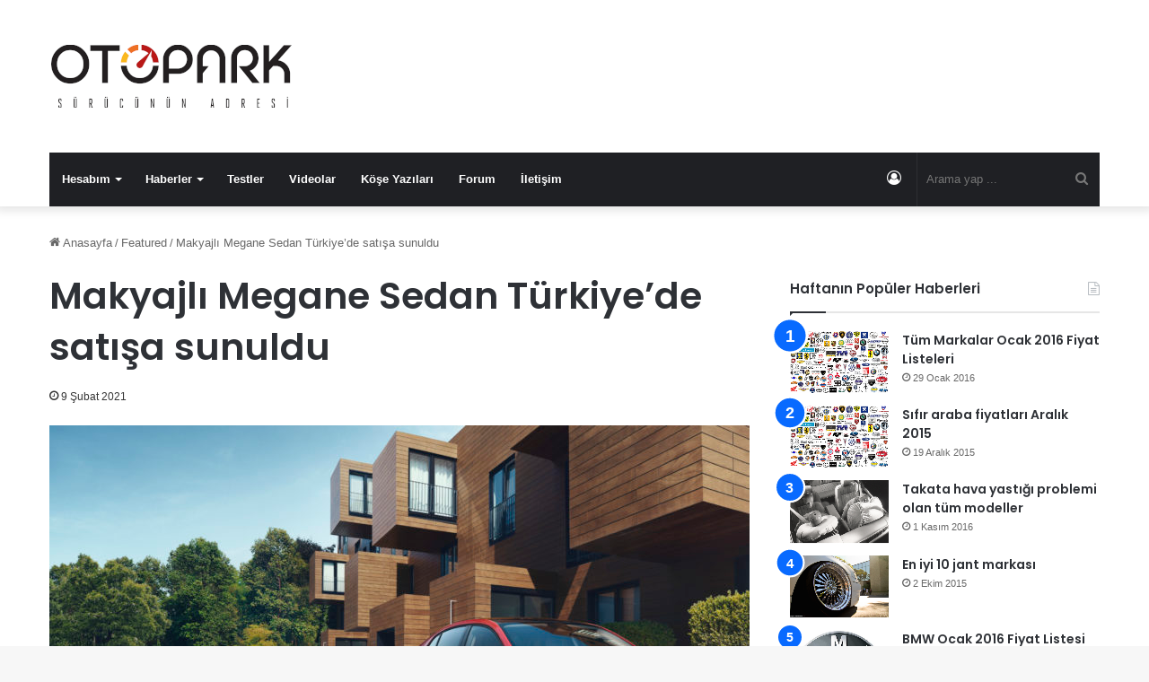

--- FILE ---
content_type: text/html; charset=UTF-8
request_url: https://otopark.com/2021/02/09/makyajli-megane-sedan-turkiyede-satisa-sunuldu/
body_size: 18925
content:
<!DOCTYPE html> <html lang="tr" data-skin="light"> <head> <meta charset="UTF-8"/> <link rel="profile" href="//gmpg.org/xfn/11"/> <meta http-equiv='x-dns-prefetch-control' content='on'> <link rel='dns-prefetch' href="//cdnjs.cloudflare.com/"/> <link rel='dns-prefetch' href="//ajax.googleapis.com/"/> <link rel='dns-prefetch' href="//fonts.googleapis.com/"/> <link rel='dns-prefetch' href="//fonts.gstatic.com/"/> <link rel='dns-prefetch' href="//s.gravatar.com/"/> <link rel='dns-prefetch' href="//www.google-analytics.com/"/> <link rel='preload' as='script' href="//ajax.googleapis.com/ajax/libs/webfont/1/webfont.js"> <meta name='robots' content='index, follow, max-image-preview:large, max-snippet:-1, max-video-preview:-1'/> <style>img:is([sizes="auto" i], [sizes^="auto," i]) { contain-intrinsic-size: 3000px 1500px }</style> <title>Makyajlı Megane Sedan Türkiye&#039;de satışa sunuldu - OTOPARK.COM</title> <meta name="description" content="OYAK Renault Otomobil Fabrikaları bantlarından inen, üretim, ihracat ve satış rakamlarıyla büyük bir başarıya imza atan Megane Sedan yenilendi. "/> <link rel="canonical" href="https://otopark.com/2021/02/09/makyajli-megane-sedan-turkiyede-satisa-sunuldu/"/> <meta property="og:locale" content="tr_TR"/> <meta property="og:type" content="article"/> <meta property="og:title" content="Makyajlı Megane Sedan Türkiye&#039;de satışa sunuldu - OTOPARK.COM"/> <meta property="og:description" content="OYAK Renault Otomobil Fabrikaları bantlarından inen, üretim, ihracat ve satış rakamlarıyla büyük bir başarıya imza atan Megane Sedan yenilendi. "/> <meta property="og:url" content="https://otopark.com/2021/02/09/makyajli-megane-sedan-turkiyede-satisa-sunuldu/"/> <meta property="og:site_name" content="OTOPARK.COM"/> <meta property="article:publisher" content="https://www.facebook.com/otoparkcom"/> <meta property="article:published_time" content="2021-02-09T16:01:04+00:00"/> <meta property="og:image" content="https://cdn.otopark.com/wp-content/uploads/2021/02/1612765445_Megane_Sedan_6.jpg"/> <meta property="og:image:width" content="2500"/> <meta property="og:image:height" content="1429"/> <meta property="og:image:type" content="image/jpeg"/> <meta name="author" content="Cenk Kadiroğlu"/> <meta name="twitter:card" content="summary_large_image"/> <meta name="twitter:creator" content="@otoparkcom"/> <meta name="twitter:site" content="@otoparkcom"/> <meta name="twitter:label1" content="Yazan:"/> <meta name="twitter:data1" content="Cenk Kadiroğlu"/> <meta name="twitter:label2" content="Tahmini okuma süresi"/> <meta name="twitter:data2" content="3 dakika"/> <script type="application/ld+json" class="yoast-schema-graph">{"@context":"https://schema.org","@graph":[{"@type":"Article","@id":"https://otopark.com/2021/02/09/makyajli-megane-sedan-turkiyede-satisa-sunuldu/#article","isPartOf":{"@id":"https://otopark.com/2021/02/09/makyajli-megane-sedan-turkiyede-satisa-sunuldu/"},"author":{"name":"Cenk Kadiroğlu","@id":"https://otopark.com/#/schema/person/46ab3cce70a60fe1bcef5c0a0dbfd8ba"},"headline":"Makyajlı Megane Sedan Türkiye&#8217;de satışa sunuldu","datePublished":"2021-02-09T16:01:04+00:00","mainEntityOfPage":{"@id":"https://otopark.com/2021/02/09/makyajli-megane-sedan-turkiyede-satisa-sunuldu/"},"wordCount":638,"commentCount":0,"publisher":{"@id":"https://otopark.com/#organization"},"image":{"@id":"https://otopark.com/2021/02/09/makyajli-megane-sedan-turkiyede-satisa-sunuldu/#primaryimage"},"thumbnailUrl":"https://cdn.otopark.com/wp-content/uploads/2021/02/1612765445_Megane_Sedan_6.jpg","keywords":["makyajlı Renault","oto-park","oto-park.com","otopark.com","otoparkcom","otoparkforum","Renault","renault-megane"],"articleSection":["Featured","Haberler"],"inLanguage":"tr","potentialAction":[{"@type":"CommentAction","name":"Comment","target":["https://otopark.com/2021/02/09/makyajli-megane-sedan-turkiyede-satisa-sunuldu/#respond"]}]},{"@type":"WebPage","@id":"https://otopark.com/2021/02/09/makyajli-megane-sedan-turkiyede-satisa-sunuldu/","url":"https://otopark.com/2021/02/09/makyajli-megane-sedan-turkiyede-satisa-sunuldu/","name":"Makyajlı Megane Sedan Türkiye'de satışa sunuldu - OTOPARK.COM","isPartOf":{"@id":"https://otopark.com/#website"},"primaryImageOfPage":{"@id":"https://otopark.com/2021/02/09/makyajli-megane-sedan-turkiyede-satisa-sunuldu/#primaryimage"},"image":{"@id":"https://otopark.com/2021/02/09/makyajli-megane-sedan-turkiyede-satisa-sunuldu/#primaryimage"},"thumbnailUrl":"https://cdn.otopark.com/wp-content/uploads/2021/02/1612765445_Megane_Sedan_6.jpg","datePublished":"2021-02-09T16:01:04+00:00","description":"OYAK Renault Otomobil Fabrikaları bantlarından inen, üretim, ihracat ve satış rakamlarıyla büyük bir başarıya imza atan Megane Sedan yenilendi. ","breadcrumb":{"@id":"https://otopark.com/2021/02/09/makyajli-megane-sedan-turkiyede-satisa-sunuldu/#breadcrumb"},"inLanguage":"tr","potentialAction":[{"@type":"ReadAction","target":["https://otopark.com/2021/02/09/makyajli-megane-sedan-turkiyede-satisa-sunuldu/"]}]},{"@type":"ImageObject","inLanguage":"tr","@id":"https://otopark.com/2021/02/09/makyajli-megane-sedan-turkiyede-satisa-sunuldu/#primaryimage","url":"https://cdn.otopark.com/wp-content/uploads/2021/02/1612765445_Megane_Sedan_6.jpg","contentUrl":"https://cdn.otopark.com/wp-content/uploads/2021/02/1612765445_Megane_Sedan_6.jpg","width":2500,"height":1429},{"@type":"BreadcrumbList","@id":"https://otopark.com/2021/02/09/makyajli-megane-sedan-turkiyede-satisa-sunuldu/#breadcrumb","itemListElement":[{"@type":"ListItem","position":1,"name":"Ana sayfa","item":"https://otopark.com/"},{"@type":"ListItem","position":2,"name":"Makyajlı Megane Sedan Türkiye&#8217;de satışa sunuldu"}]},{"@type":"WebSite","@id":"https://otopark.com/#website","url":"https://otopark.com/","name":"OTOPARK.COM","description":"","publisher":{"@id":"https://otopark.com/#organization"},"potentialAction":[{"@type":"SearchAction","target":{"@type":"EntryPoint","urlTemplate":"https://otopark.com/?s={search_term_string}"},"query-input":{"@type":"PropertyValueSpecification","valueRequired":true,"valueName":"search_term_string"}}],"inLanguage":"tr"},{"@type":"Organization","@id":"https://otopark.com/#organization","name":"OTOPARK.COM","url":"https://otopark.com/","logo":{"@type":"ImageObject","inLanguage":"tr","@id":"https://otopark.com/#/schema/logo/image/","url":"https://cdn.otopark.com/wp-content/uploads/2022/06/otopark_retina_yeni.png","contentUrl":"https://cdn.otopark.com/wp-content/uploads/2022/06/otopark_retina_yeni.png","width":544,"height":180,"caption":"OTOPARK.COM"},"image":{"@id":"https://otopark.com/#/schema/logo/image/"},"sameAs":["https://www.facebook.com/otoparkcom","https://x.com/otoparkcom","https://www.youtube.com/c/OTOPARKCOM","https://www.instagram.com/otoparkcom/"]},{"@type":"Person","@id":"https://otopark.com/#/schema/person/46ab3cce70a60fe1bcef5c0a0dbfd8ba","name":"Cenk Kadiroğlu","image":{"@type":"ImageObject","inLanguage":"tr","@id":"https://otopark.com/#/schema/person/image/","url":"https://cdn.otopark.com/wp-content/uploads/2023/04/unnamed-150x150.jpg","contentUrl":"https://cdn.otopark.com/wp-content/uploads/2023/04/unnamed-150x150.jpg","caption":"Cenk Kadiroğlu"},"url":"https://otopark.com/author/baris-inselel/"}]}</script> <link rel='dns-prefetch' href="//stats.wp.com/"/> <link rel="alternate" type="application/rss+xml" title="OTOPARK.COM &raquo; akışı" href="/feed/"/> <link rel="alternate" type="application/rss+xml" title="OTOPARK.COM &raquo; yorum akışı" href="/comments/feed/"/> <link rel="alternate" type="application/rss+xml" title="OTOPARK.COM &raquo; Makyajlı Megane Sedan Türkiye&#8217;de satışa sunuldu yorum akışı" href="feed/"/> <style type="text/css"> :root{ --main-nav-background: #1f2024; --main-nav-secondry-background: rgba(0,0,0,0.2); --main-nav-primary-color: #0088ff; --main-nav-contrast-primary-color: #FFFFFF; --main-nav-text-color: #FFFFFF; --main-nav-secondry-text-color: rgba(225,255,255,0.5); --main-nav-main-border-color: rgba(255,255,255,0.07); --main-nav-secondry-border-color: rgba(255,255,255,0.04); } </style> <meta name="viewport" content="width=device-width, initial-scale=1.0"/><script type="text/javascript">
/* <![CDATA[ */
window._wpemojiSettings = {"baseUrl":"https:\/\/s.w.org\/images\/core\/emoji\/16.0.1\/72x72\/","ext":".png","svgUrl":"https:\/\/s.w.org\/images\/core\/emoji\/16.0.1\/svg\/","svgExt":".svg","source":{"concatemoji":"https:\/\/otopark.com\/wp-includes\/js\/wp-emoji-release.min.js?ver=6.8.3"}};
/*! This file is auto-generated */
!function(s,n){var o,i,e;function c(e){try{var t={supportTests:e,timestamp:(new Date).valueOf()};sessionStorage.setItem(o,JSON.stringify(t))}catch(e){}}function p(e,t,n){e.clearRect(0,0,e.canvas.width,e.canvas.height),e.fillText(t,0,0);var t=new Uint32Array(e.getImageData(0,0,e.canvas.width,e.canvas.height).data),a=(e.clearRect(0,0,e.canvas.width,e.canvas.height),e.fillText(n,0,0),new Uint32Array(e.getImageData(0,0,e.canvas.width,e.canvas.height).data));return t.every(function(e,t){return e===a[t]})}function u(e,t){e.clearRect(0,0,e.canvas.width,e.canvas.height),e.fillText(t,0,0);for(var n=e.getImageData(16,16,1,1),a=0;a<n.data.length;a++)if(0!==n.data[a])return!1;return!0}function f(e,t,n,a){switch(t){case"flag":return n(e,"\ud83c\udff3\ufe0f\u200d\u26a7\ufe0f","\ud83c\udff3\ufe0f\u200b\u26a7\ufe0f")?!1:!n(e,"\ud83c\udde8\ud83c\uddf6","\ud83c\udde8\u200b\ud83c\uddf6")&&!n(e,"\ud83c\udff4\udb40\udc67\udb40\udc62\udb40\udc65\udb40\udc6e\udb40\udc67\udb40\udc7f","\ud83c\udff4\u200b\udb40\udc67\u200b\udb40\udc62\u200b\udb40\udc65\u200b\udb40\udc6e\u200b\udb40\udc67\u200b\udb40\udc7f");case"emoji":return!a(e,"\ud83e\udedf")}return!1}function g(e,t,n,a){var r="undefined"!=typeof WorkerGlobalScope&&self instanceof WorkerGlobalScope?new OffscreenCanvas(300,150):s.createElement("canvas"),o=r.getContext("2d",{willReadFrequently:!0}),i=(o.textBaseline="top",o.font="600 32px Arial",{});return e.forEach(function(e){i[e]=t(o,e,n,a)}),i}function t(e){var t=s.createElement("script");t.src=e,t.defer=!0,s.head.appendChild(t)}"undefined"!=typeof Promise&&(o="wpEmojiSettingsSupports",i=["flag","emoji"],n.supports={everything:!0,everythingExceptFlag:!0},e=new Promise(function(e){s.addEventListener("DOMContentLoaded",e,{once:!0})}),new Promise(function(t){var n=function(){try{var e=JSON.parse(sessionStorage.getItem(o));if("object"==typeof e&&"number"==typeof e.timestamp&&(new Date).valueOf()<e.timestamp+604800&&"object"==typeof e.supportTests)return e.supportTests}catch(e){}return null}();if(!n){if("undefined"!=typeof Worker&&"undefined"!=typeof OffscreenCanvas&&"undefined"!=typeof URL&&URL.createObjectURL&&"undefined"!=typeof Blob)try{var e="postMessage("+g.toString()+"("+[JSON.stringify(i),f.toString(),p.toString(),u.toString()].join(",")+"));",a=new Blob([e],{type:"text/javascript"}),r=new Worker(URL.createObjectURL(a),{name:"wpTestEmojiSupports"});return void(r.onmessage=function(e){c(n=e.data),r.terminate(),t(n)})}catch(e){}c(n=g(i,f,p,u))}t(n)}).then(function(e){for(var t in e)n.supports[t]=e[t],n.supports.everything=n.supports.everything&&n.supports[t],"flag"!==t&&(n.supports.everythingExceptFlag=n.supports.everythingExceptFlag&&n.supports[t]);n.supports.everythingExceptFlag=n.supports.everythingExceptFlag&&!n.supports.flag,n.DOMReady=!1,n.readyCallback=function(){n.DOMReady=!0}}).then(function(){return e}).then(function(){var e;n.supports.everything||(n.readyCallback(),(e=n.source||{}).concatemoji?t(e.concatemoji):e.wpemoji&&e.twemoji&&(t(e.twemoji),t(e.wpemoji)))}))}((window,document),window._wpemojiSettings);
/* ]]> */
</script> <style id='wp-emoji-styles-inline-css' type='text/css'> img.wp-smiley, img.emoji { display: inline !important; border: none !important; box-shadow: none !important; height: 1em !important; width: 1em !important; margin: 0 0.07em !important; vertical-align: -0.1em !important; background: none !important; padding: 0 !important; } </style> <link rel='stylesheet' id='mediaelement-css' href="/wp-includes/js/mediaelement/mediaelementplayer-legacy.min.css?ver=4.2.17" type='text/css' media='all'/> <link rel='stylesheet' id='wp-mediaelement-css' href="/wp-includes/js/mediaelement/wp-mediaelement.min.css?ver=6.8.3" type='text/css' media='all'/> <style id='jetpack-sharing-buttons-style-inline-css' type='text/css'> .jetpack-sharing-buttons__services-list{display:flex;flex-direction:row;flex-wrap:wrap;gap:0;list-style-type:none;margin:5px;padding:0}.jetpack-sharing-buttons__services-list.has-small-icon-size{font-size:12px}.jetpack-sharing-buttons__services-list.has-normal-icon-size{font-size:16px}.jetpack-sharing-buttons__services-list.has-large-icon-size{font-size:24px}.jetpack-sharing-buttons__services-list.has-huge-icon-size{font-size:36px}@media print{.jetpack-sharing-buttons__services-list{display:none!important}}.editor-styles-wrapper .wp-block-jetpack-sharing-buttons{gap:0;padding-inline-start:0}ul.jetpack-sharing-buttons__services-list.has-background{padding:1.25em 2.375em} </style> <style id='global-styles-inline-css' type='text/css'> :root{--wp--preset--aspect-ratio--square: 1;--wp--preset--aspect-ratio--4-3: 4/3;--wp--preset--aspect-ratio--3-4: 3/4;--wp--preset--aspect-ratio--3-2: 3/2;--wp--preset--aspect-ratio--2-3: 2/3;--wp--preset--aspect-ratio--16-9: 16/9;--wp--preset--aspect-ratio--9-16: 9/16;--wp--preset--color--black: #000000;--wp--preset--color--cyan-bluish-gray: #abb8c3;--wp--preset--color--white: #ffffff;--wp--preset--color--pale-pink: #f78da7;--wp--preset--color--vivid-red: #cf2e2e;--wp--preset--color--luminous-vivid-orange: #ff6900;--wp--preset--color--luminous-vivid-amber: #fcb900;--wp--preset--color--light-green-cyan: #7bdcb5;--wp--preset--color--vivid-green-cyan: #00d084;--wp--preset--color--pale-cyan-blue: #8ed1fc;--wp--preset--color--vivid-cyan-blue: #0693e3;--wp--preset--color--vivid-purple: #9b51e0;--wp--preset--gradient--vivid-cyan-blue-to-vivid-purple: linear-gradient(135deg,rgba(6,147,227,1) 0%,rgb(155,81,224) 100%);--wp--preset--gradient--light-green-cyan-to-vivid-green-cyan: linear-gradient(135deg,rgb(122,220,180) 0%,rgb(0,208,130) 100%);--wp--preset--gradient--luminous-vivid-amber-to-luminous-vivid-orange: linear-gradient(135deg,rgba(252,185,0,1) 0%,rgba(255,105,0,1) 100%);--wp--preset--gradient--luminous-vivid-orange-to-vivid-red: linear-gradient(135deg,rgba(255,105,0,1) 0%,rgb(207,46,46) 100%);--wp--preset--gradient--very-light-gray-to-cyan-bluish-gray: linear-gradient(135deg,rgb(238,238,238) 0%,rgb(169,184,195) 100%);--wp--preset--gradient--cool-to-warm-spectrum: linear-gradient(135deg,rgb(74,234,220) 0%,rgb(151,120,209) 20%,rgb(207,42,186) 40%,rgb(238,44,130) 60%,rgb(251,105,98) 80%,rgb(254,248,76) 100%);--wp--preset--gradient--blush-light-purple: linear-gradient(135deg,rgb(255,206,236) 0%,rgb(152,150,240) 100%);--wp--preset--gradient--blush-bordeaux: linear-gradient(135deg,rgb(254,205,165) 0%,rgb(254,45,45) 50%,rgb(107,0,62) 100%);--wp--preset--gradient--luminous-dusk: linear-gradient(135deg,rgb(255,203,112) 0%,rgb(199,81,192) 50%,rgb(65,88,208) 100%);--wp--preset--gradient--pale-ocean: linear-gradient(135deg,rgb(255,245,203) 0%,rgb(182,227,212) 50%,rgb(51,167,181) 100%);--wp--preset--gradient--electric-grass: linear-gradient(135deg,rgb(202,248,128) 0%,rgb(113,206,126) 100%);--wp--preset--gradient--midnight: linear-gradient(135deg,rgb(2,3,129) 0%,rgb(40,116,252) 100%);--wp--preset--font-size--small: 13px;--wp--preset--font-size--medium: 20px;--wp--preset--font-size--large: 36px;--wp--preset--font-size--x-large: 42px;--wp--preset--spacing--20: 0.44rem;--wp--preset--spacing--30: 0.67rem;--wp--preset--spacing--40: 1rem;--wp--preset--spacing--50: 1.5rem;--wp--preset--spacing--60: 2.25rem;--wp--preset--spacing--70: 3.38rem;--wp--preset--spacing--80: 5.06rem;--wp--preset--shadow--natural: 6px 6px 9px rgba(0, 0, 0, 0.2);--wp--preset--shadow--deep: 12px 12px 50px rgba(0, 0, 0, 0.4);--wp--preset--shadow--sharp: 6px 6px 0px rgba(0, 0, 0, 0.2);--wp--preset--shadow--outlined: 6px 6px 0px -3px rgba(255, 255, 255, 1), 6px 6px rgba(0, 0, 0, 1);--wp--preset--shadow--crisp: 6px 6px 0px rgba(0, 0, 0, 1);}:where(.is-layout-flex){gap: 0.5em;}:where(.is-layout-grid){gap: 0.5em;}body .is-layout-flex{display: flex;}.is-layout-flex{flex-wrap: wrap;align-items: center;}.is-layout-flex > :is(*, div){margin: 0;}body .is-layout-grid{display: grid;}.is-layout-grid > :is(*, div){margin: 0;}:where(.wp-block-columns.is-layout-flex){gap: 2em;}:where(.wp-block-columns.is-layout-grid){gap: 2em;}:where(.wp-block-post-template.is-layout-flex){gap: 1.25em;}:where(.wp-block-post-template.is-layout-grid){gap: 1.25em;}.has-black-color{color: var(--wp--preset--color--black) !important;}.has-cyan-bluish-gray-color{color: var(--wp--preset--color--cyan-bluish-gray) !important;}.has-white-color{color: var(--wp--preset--color--white) !important;}.has-pale-pink-color{color: var(--wp--preset--color--pale-pink) !important;}.has-vivid-red-color{color: var(--wp--preset--color--vivid-red) !important;}.has-luminous-vivid-orange-color{color: var(--wp--preset--color--luminous-vivid-orange) !important;}.has-luminous-vivid-amber-color{color: var(--wp--preset--color--luminous-vivid-amber) !important;}.has-light-green-cyan-color{color: var(--wp--preset--color--light-green-cyan) !important;}.has-vivid-green-cyan-color{color: var(--wp--preset--color--vivid-green-cyan) !important;}.has-pale-cyan-blue-color{color: var(--wp--preset--color--pale-cyan-blue) !important;}.has-vivid-cyan-blue-color{color: var(--wp--preset--color--vivid-cyan-blue) !important;}.has-vivid-purple-color{color: var(--wp--preset--color--vivid-purple) !important;}.has-black-background-color{background-color: var(--wp--preset--color--black) !important;}.has-cyan-bluish-gray-background-color{background-color: var(--wp--preset--color--cyan-bluish-gray) !important;}.has-white-background-color{background-color: var(--wp--preset--color--white) !important;}.has-pale-pink-background-color{background-color: var(--wp--preset--color--pale-pink) !important;}.has-vivid-red-background-color{background-color: var(--wp--preset--color--vivid-red) !important;}.has-luminous-vivid-orange-background-color{background-color: var(--wp--preset--color--luminous-vivid-orange) !important;}.has-luminous-vivid-amber-background-color{background-color: var(--wp--preset--color--luminous-vivid-amber) !important;}.has-light-green-cyan-background-color{background-color: var(--wp--preset--color--light-green-cyan) !important;}.has-vivid-green-cyan-background-color{background-color: var(--wp--preset--color--vivid-green-cyan) !important;}.has-pale-cyan-blue-background-color{background-color: var(--wp--preset--color--pale-cyan-blue) !important;}.has-vivid-cyan-blue-background-color{background-color: var(--wp--preset--color--vivid-cyan-blue) !important;}.has-vivid-purple-background-color{background-color: var(--wp--preset--color--vivid-purple) !important;}.has-black-border-color{border-color: var(--wp--preset--color--black) !important;}.has-cyan-bluish-gray-border-color{border-color: var(--wp--preset--color--cyan-bluish-gray) !important;}.has-white-border-color{border-color: var(--wp--preset--color--white) !important;}.has-pale-pink-border-color{border-color: var(--wp--preset--color--pale-pink) !important;}.has-vivid-red-border-color{border-color: var(--wp--preset--color--vivid-red) !important;}.has-luminous-vivid-orange-border-color{border-color: var(--wp--preset--color--luminous-vivid-orange) !important;}.has-luminous-vivid-amber-border-color{border-color: var(--wp--preset--color--luminous-vivid-amber) !important;}.has-light-green-cyan-border-color{border-color: var(--wp--preset--color--light-green-cyan) !important;}.has-vivid-green-cyan-border-color{border-color: var(--wp--preset--color--vivid-green-cyan) !important;}.has-pale-cyan-blue-border-color{border-color: var(--wp--preset--color--pale-cyan-blue) !important;}.has-vivid-cyan-blue-border-color{border-color: var(--wp--preset--color--vivid-cyan-blue) !important;}.has-vivid-purple-border-color{border-color: var(--wp--preset--color--vivid-purple) !important;}.has-vivid-cyan-blue-to-vivid-purple-gradient-background{background: var(--wp--preset--gradient--vivid-cyan-blue-to-vivid-purple) !important;}.has-light-green-cyan-to-vivid-green-cyan-gradient-background{background: var(--wp--preset--gradient--light-green-cyan-to-vivid-green-cyan) !important;}.has-luminous-vivid-amber-to-luminous-vivid-orange-gradient-background{background: var(--wp--preset--gradient--luminous-vivid-amber-to-luminous-vivid-orange) !important;}.has-luminous-vivid-orange-to-vivid-red-gradient-background{background: var(--wp--preset--gradient--luminous-vivid-orange-to-vivid-red) !important;}.has-very-light-gray-to-cyan-bluish-gray-gradient-background{background: var(--wp--preset--gradient--very-light-gray-to-cyan-bluish-gray) !important;}.has-cool-to-warm-spectrum-gradient-background{background: var(--wp--preset--gradient--cool-to-warm-spectrum) !important;}.has-blush-light-purple-gradient-background{background: var(--wp--preset--gradient--blush-light-purple) !important;}.has-blush-bordeaux-gradient-background{background: var(--wp--preset--gradient--blush-bordeaux) !important;}.has-luminous-dusk-gradient-background{background: var(--wp--preset--gradient--luminous-dusk) !important;}.has-pale-ocean-gradient-background{background: var(--wp--preset--gradient--pale-ocean) !important;}.has-electric-grass-gradient-background{background: var(--wp--preset--gradient--electric-grass) !important;}.has-midnight-gradient-background{background: var(--wp--preset--gradient--midnight) !important;}.has-small-font-size{font-size: var(--wp--preset--font-size--small) !important;}.has-medium-font-size{font-size: var(--wp--preset--font-size--medium) !important;}.has-large-font-size{font-size: var(--wp--preset--font-size--large) !important;}.has-x-large-font-size{font-size: var(--wp--preset--font-size--x-large) !important;} :where(.wp-block-post-template.is-layout-flex){gap: 1.25em;}:where(.wp-block-post-template.is-layout-grid){gap: 1.25em;} :where(.wp-block-columns.is-layout-flex){gap: 2em;}:where(.wp-block-columns.is-layout-grid){gap: 2em;} :root :where(.wp-block-pullquote){font-size: 1.5em;line-height: 1.6;} </style> <link rel='stylesheet' id='contact-form-7-css' href="/wp-content/plugins/contact-form-7/includes/css/styles.css?ver=6.1.4" type='text/css' media='all'/> <link rel='stylesheet' id='ppress-frontend-css' href="/wp-content/plugins/wp-user-avatar/assets/css/frontend.min.css?ver=4.16.8" type='text/css' media='all'/> <link rel='stylesheet' id='ppress-flatpickr-css' href="/wp-content/plugins/wp-user-avatar/assets/flatpickr/flatpickr.min.css?ver=4.16.8" type='text/css' media='all'/> <link rel='stylesheet' id='ppress-select2-css' href="/wp-content/plugins/wp-user-avatar/assets/select2/select2.min.css?ver=6.8.3" type='text/css' media='all'/> <link rel='stylesheet' id='tie-css-base-css' href="/wp-content/themes/jannah/assets/css/base.min.css?ver=6.3.1" type='text/css' media='all'/> <link rel='stylesheet' id='tie-css-styles-css' href="/wp-content/themes/jannah/assets/css/style.min.css?ver=6.3.1" type='text/css' media='all'/> <link rel='stylesheet' id='tie-css-widgets-css' href="/wp-content/themes/jannah/assets/css/widgets.min.css?ver=6.3.1" type='text/css' media='all'/> <link rel='stylesheet' id='tie-css-helpers-css' href="/wp-content/themes/jannah/assets/css/helpers.min.css?ver=6.3.1" type='text/css' media='all'/> <link rel='stylesheet' id='tie-fontawesome5-css' href="/wp-content/themes/jannah/assets/css/fontawesome.css?ver=6.3.1" type='text/css' media='all'/> <link rel='stylesheet' id='tie-css-ilightbox-css' href="/wp-content/themes/jannah/assets/ilightbox/dark-skin/skin.css?ver=6.3.1" type='text/css' media='all'/> <link rel='stylesheet' id='tie-css-shortcodes-css' href="/wp-content/themes/jannah/assets/css/plugins/shortcodes.min.css?ver=6.3.1" type='text/css' media='all'/> <link rel='stylesheet' id='tie-css-single-css' href="/wp-content/themes/jannah/assets/css/single.min.css?ver=6.3.1" type='text/css' media='all'/> <link rel='stylesheet' id='tie-css-print-css' href="/wp-content/themes/jannah/assets/css/print.css?ver=6.3.1" type='text/css' media='print'/> <style id='tie-css-print-inline-css' type='text/css'> .wf-active .logo-text,.wf-active h1,.wf-active h2,.wf-active h3,.wf-active h4,.wf-active h5,.wf-active h6,.wf-active .the-subtitle{font-family: 'Poppins';}#tie-container #tie-wrapper,.post-layout-8 #content{background-color: #ffffff;}.tie-slick-slider:not(.slick-initialized) .lazy-bg,.lazy-img[data-src],[data-lazy-bg] .post-thumb,[data-lazy-bg].post-thumb{background-image: url(https://cdn.otopark.com/wp-content/uploads/2020/03/loading.jpg);}.dark-skin .tie-slick-slider:not(.slick-initialized) .lazy-bg,.dark-skin .lazy-img[data-src],.dark-skin [data-lazy-bg] .post-thumb,.dark-skin [data-lazy-bg].post-thumb{background-image: url(https://cdn.otopark.com/wp-content/uploads/2020/03/loading.jpg);}.arataraf {margin-top: -90px;}.usttaraf {padding-top: 20px;}//yorumsayisigosterme.tie-alignright {display: none;}@media only screen and (max-width: 1024px) and (min-width: 768px){.arataraf {display: none;margin-top: -180px;!important}}@media only screen and (max-width: 768px) and (min-width: 0px){.arataraf {display: none;margin-top: -50px;!important}} </style> <script type="text/javascript" src="https://otopark.com/wp-includes/js/jquery/jquery.min.js?ver=3.7.1" id="jquery-core-js"></script> <script type="text/javascript" src="https://otopark.com/wp-includes/js/jquery/jquery-migrate.min.js?ver=3.4.1" id="jquery-migrate-js"></script> <script type="text/javascript" src="https://otopark.com/wp-content/plugins/wp-user-avatar/assets/flatpickr/flatpickr.min.js?ver=4.16.8" id="ppress-flatpickr-js"></script> <script type="text/javascript" src="https://otopark.com/wp-content/plugins/wp-user-avatar/assets/select2/select2.min.js?ver=4.16.8" id="ppress-select2-js"></script> <link rel="https://api.w.org/" href="/wp-json/"/><link rel="alternate" title="JSON" type="application/json" href="/wp-json/wp/v2/posts/158198"/><meta name="generator" content="WordPress 6.8.3"/> <link rel='shortlink' href="/?p=158198"/> <link rel="alternate" title="oEmbed (JSON)" type="application/json+oembed" href="/wp-json/oembed/1.0/embed?url=https%3A%2F%2Fotopark.com%2F2021%2F02%2F09%2Fmakyajli-megane-sedan-turkiyede-satisa-sunuldu%2F"/> <link rel="alternate" title="oEmbed (XML)" type="text/xml+oembed" href="/wp-json/oembed/1.0/embed?url=https%3A%2F%2Fotopark.com%2F2021%2F02%2F09%2Fmakyajli-megane-sedan-turkiyede-satisa-sunuldu%2F&#038;format=xml"/> <style>img#wpstats{display:none}</style> <meta http-equiv="X-UA-Compatible" content="IE=edge"> <script async src="https://www.googletagmanager.com/gtag/js?id=UA-54692776-1"></script> <script>
  window.dataLayer = window.dataLayer || [];
  function gtag(){dataLayer.push(arguments);}
  gtag('js', new Date());

  gtag('config', 'UA-54692776-1');
</script> <script>(function(w,d,s,l,i){w[l]=w[l]||[];w[l].push({'gtm.start':
new Date().getTime(),event:'gtm.js'});var f=d.getElementsByTagName(s)[0],
j=d.createElement(s),dl=l!='dataLayer'?'&l='+l:'';j.async=true;j.src=
'https://www.googletagmanager.com/gtm.js?id='+i+dl;f.parentNode.insertBefore(j,f);
})(window,document,'script','dataLayer','GTM-KLBBZN9');</script> <link rel="icon" href="//cdn.otopark.com/wp-content/uploads/2019/04/otopark-logo-vector-11-e1555111564500-150x150.jpg" sizes="32x32"/> <link rel="icon" href="//cdn.otopark.com/wp-content/uploads/2019/04/otopark-logo-vector-11-696x695.jpg" sizes="192x192"/> <link rel="apple-touch-icon" href="//cdn.otopark.com/wp-content/uploads/2019/04/otopark-logo-vector-11-696x695.jpg"/> <meta name="msapplication-TileImage" content="https://cdn.otopark.com/wp-content/uploads/2019/04/otopark-logo-vector-11-696x695.jpg"/> <style type="text/css" id="wp-custom-css"> .entry-date, .post-date, .published, .meta-date { display: none; } </style> </head> <body id="tie-body" class="wp-singular post-template-default single single-post postid-158198 single-format-standard wp-theme-jannah tie-no-js wrapper-has-shadow block-head-1 magazine2 is-lazyload is-thumb-overlay-disabled is-desktop is-header-layout-3 has-header-ad sidebar-right has-sidebar post-layout-1 narrow-title-narrow-media is-standard-format has-mobile-share"> <noscript><iframe src="//www.googletagmanager.com/ns.html?id=GTM-KLBBZN9" height="0" width="0" style="display:none;visibility:hidden"></iframe></noscript> <div class="background-overlay"> <div id="tie-container" class="site tie-container"> <div id="tie-wrapper"> <header id="theme-header" class="theme-header header-layout-3 main-nav-dark main-nav-default-dark main-nav-below main-nav-boxed has-stream-item has-shadow has-normal-width-logo has-custom-sticky-logo mobile-header-default"> <div class="container header-container"> <div class="tie-row logo-row"> <div class="logo-wrapper"> <div class="tie-col-md-4 logo-container clearfix"> <div id="mobile-header-components-area_1" class="mobile-header-components"><ul class="components"><li class="mobile-component_menu custom-menu-link"><a href="#" id="mobile-menu-icon"><span class="tie-mobile-menu-icon nav-icon is-layout-1"></span><span class="screen-reader-text">Menü</span></a></li></ul></div> <div id="logo" class="image-logo"> <a title="OTOPARK.COM" href="/"> <picture class="tie-logo-default tie-logo-picture"> <source class="tie-logo-source-default tie-logo-source" srcset="https://cdn.otopark.com/wp-content/uploads/2020/01/otopark_retina_yeni.png 2x, https://cdn.otopark.com/wp-content/uploads/2019/04/17171116/otopark_yeni_logo.png 1x"> <img class="tie-logo-img-default tie-logo-img" src="//cdn.otopark.com/wp-content/uploads/2019/04/17171116/otopark_yeni_logo.png" alt="OTOPARK.COM" width="272" height="90" style="max-height:90px; width: auto;"/> </picture> </a> </div> </div> </div> <div class="tie-col-md-8 stream-item stream-item-top-wrapper"><div class="stream-item-top"></div></div> </div> </div> <div class="main-nav-wrapper"> <nav id="main-nav" data-skin="search-in-main-nav" class="main-nav header-nav live-search-parent" aria-label="Birincil Menü"> <div class="container"> <div class="main-menu-wrapper"> <div id="menu-components-wrap"> <div id="sticky-logo" class="image-logo"> <a title="OTOPARK.COM" href="/"> <picture class="tie-logo-default tie-logo-picture"> <source class="tie-logo-source-default tie-logo-source" srcset="https://cdn.otopark.com/wp-content/uploads/2019/04/17174345/otopark_yeni_logo_mobil_retina2.png 2x, https://cdn.otopark.com/wp-content/uploads/2019/04/17174247/otopark_yeni_logo_mobil2.png 1x"> <img class="tie-logo-img-default tie-logo-img" src="//cdn.otopark.com/wp-content/uploads/2019/04/17174247/otopark_yeni_logo_mobil2.png" alt="OTOPARK.COM" style="max-height:49px; width: auto;"/> </picture> </a> </div> <div class="flex-placeholder"></div> <div class="main-menu main-menu-wrap tie-alignleft"> <div id="main-nav-menu" class="main-menu header-menu"><ul id="menu-ana" class="menu"><li id="menu-item-110470" class="menu-item menu-item-type-custom menu-item-object-custom menu-item-has-children menu-item-110470"><a href="//www.otopark.com/wp-admin/profile.php">Hesabım</a> <ul class="sub-menu menu-sub-content"> <li id="menu-item-113913" class="bp-menu bp-login-nav menu-item menu-item-type-custom menu-item-object-custom menu-item-113913"><a href="//www.otopark.com/wp-login.php"><i class="fa fa-sign-in fa-lg" aria-hidden="true"></i>Giriş Yap</a></li> <li id="menu-item-113914" class="bp-menu bp-register-nav menu-item menu-item-type-custom menu-item-object-custom menu-item-113914"><a href="//www.otopark.com/forum/register/"><i class="fa fa-user-plus fa-lg" aria-hidden="true"></i> Kayıt Ol</a></li> </ul> </li> <li id="menu-item-107838" class="menu-item menu-item-type-taxonomy menu-item-object-category current-post-ancestor current-menu-parent current-post-parent menu-item-has-children menu-item-107838"><a href="/category/haberler/">Haberler</a> <ul class="sub-menu menu-sub-content"> <li id="menu-item-141201" class="menu-item menu-item-type-taxonomy menu-item-object-category menu-item-141201"><a href="/category/kampanyalar/">Kampanyalar</a></li> </ul> </li> <li id="menu-item-113282" class="menu-item menu-item-type-taxonomy menu-item-object-category menu-item-113282"><a href="/category/testler/">Testler</a></li> <li id="menu-item-110" class="menu-item menu-item-type-taxonomy menu-item-object-category menu-item-110"><a href="/category/videolar/">Videolar</a></li> <li id="menu-item-59904" class="menu-item menu-item-type-taxonomy menu-item-object-category menu-item-59904"><a href="/category/kose-yazilari/">Köşe Yazıları</a></li> <li id="menu-item-107839" class="menu-item menu-item-type-custom menu-item-object-custom menu-item-107839"><a href="//www.otopark.com/forum">Forum</a></li> <li id="menu-item-161467" class="menu-item menu-item-type-post_type menu-item-object-page menu-item-161467"><a href="/iletisim/">İletişim</a></li> </ul></div> </div> <ul class="components"> <li class="search-bar menu-item custom-menu-link" aria-label="Ara"> <form method="get" id="search" action="/"> <input id="search-input" class="is-ajax-search" inputmode="search" type="text" name="s" title="Arama yap ..." placeholder="Arama yap ..."/> <button id="search-submit" type="submit"> <span class="tie-icon-search tie-search-icon" aria-hidden="true"></span> <span class="screen-reader-text">Arama yap ...</span> </button> </form> </li> <li class=" popup-login-icon menu-item custom-menu-link"> <a href="#" class="lgoin-btn tie-popup-trigger"> <span class="tie-icon-author" aria-hidden="true"></span> <span class="screen-reader-text">Kayıt Ol</span> </a> </li> </ul> </div> </div> </div> </nav> </div> </header> <div id="content" class="site-content container"><div id="main-content-row" class="tie-row main-content-row"> <div class="main-content tie-col-md-8 tie-col-xs-12" role="main"> <article id="the-post" class="container-wrapper post-content tie-standard"> <header class="entry-header-outer"> <nav id="breadcrumb"><a href="/"><span class="tie-icon-home" aria-hidden="true"></span> Anasayfa</a><em class="delimiter">/</em><a href="/category/featured/">Featured</a><em class="delimiter">/</em><span class="current">Makyajlı Megane Sedan Türkiye&#8217;de satışa sunuldu</span></nav><script type="application/ld+json">{"@context":"http:\/\/schema.org","@type":"BreadcrumbList","@id":"#Breadcrumb","itemListElement":[{"@type":"ListItem","position":1,"item":{"name":"Anasayfa","@id":"https:\/\/otopark.com\/"}},{"@type":"ListItem","position":2,"item":{"name":"Featured","@id":"https:\/\/otopark.com\/category\/featured\/"}}]}</script> <div class="entry-header"> <h1 class="post-title entry-title"> Makyajlı Megane Sedan Türkiye&#8217;de satışa sunuldu </h1> <div class="single-post-meta post-meta clearfix"><span class="date meta-item tie-icon">9 Şubat 2021</span></div> </div> </header> <div class="featured-area"><div class="featured-area-inner"><figure class="single-featured-image"><img width="780" height="470" src="//cdn.otopark.com/wp-content/uploads/2021/02/1612765445_Megane_Sedan_6-780x470.jpg" class="attachment-jannah-image-post size-jannah-image-post lazy-img wp-post-image" alt="" data-main-img="1" decoding="async" fetchpriority="high" data-src="//cdn.otopark.com/wp-content/uploads/2021/02/1612765445_Megane_Sedan_6-780x470.jpg" loading="lazy"/></figure></div></div> <div class="entry-content entry clearfix"> <div class="stream-item stream-item-above-post-content"></div> <h3>OYAK Renault Otomobil Fabrikaları bantlarından inen, üretim, ihracat ve satış rakamlarıyla büyük bir başarıya imza atan Megane Sedan yenilendi.</h3> <p>2016’daki lansmanından bu yana büyük beğeni toplayıp 200 binden fazla satış adetine ulaşan Renault’nun amiral gemisi modellerinden Megane Sedan yenilendi. Bursa’daki OYAK Renault Otomobil Fabrikaları’nda üretilip 30’a yakın ülkeye ihraç edilen ve 2020 sonu itibarıyla Türkiye’nin en çok satan ilk 3 otomobilinden biri olan Megane Sedan, daha şık ve rafine tarzıyla görücüye çıkıyor. En yeni teknolojilerle donatılan Yeni Megane Sedan’da konfor ve güvenlik artırıldı. 10.2 inç gösterge paneli ve Renault EASY LINK multimedya sistemine sahip 9.3 dikey ekran ile iç mekan modernize edildi. Yeni sürüş destek sistemlerinin yanında 1.0 TCe benzinli motor ise verimli ve konforlu bir sürüş sağlıyor.</p> <h3>Yenilenen ergonomik ve konforlu iç mekân</h3> <p>Yeni Megane Sedan 10.2 inçe kadar dijital gösterge paneli ile geliyor. Gösterge paneline ek olarak 9,3 inç multimedya ekranı, konsolu daha modern bir görünüme kavuşturuyor. Yeni Renault EASY LINK multimedya sistemi ile tüm navigasyon ve bilgi özelliklerinin yanı sıra MULTI-SENSE ayarları da sunuluyor. Ergonomiyi daha da ileriye taşımak amacıyla sürüş destek sistemi kontrolleri direksiyon simidinde bir araya toplandı.</p> <p>Elektrokrom çerçevesiz dikiz aynası ve krom kaplamalı klima kumandalarına sahip olan Yeni Megane Sedan’da yeni döşemeler de iç mekân ambiyansını tamamlıyor. Elektrikli ayarlanabilir sürücü koltuğu da konforu artıran yenilikler arasında yer alıyor.</p> <div id='gallery-1' class='gallery galleryid-158198 gallery-columns-4 gallery-size-full'><figure class='gallery-item'> <div class='gallery-icon landscape'> <a href="renault-megane-iv-sedan-lff-2/"><img decoding="async" width="2500" height="1667" src="//cdn.otopark.com/wp-content/uploads/2021/02/1612765438_Megane_Sedan_2.jpg" class="attachment-full size-full lazy-img" alt="" data-src="//cdn.otopark.com/wp-content/uploads/2021/02/1612765438_Megane_Sedan_2.jpg" loading="lazy"/></a> </div></figure><figure class='gallery-item'> <div class='gallery-icon landscape'> <a href="renault-megane-iv-sedan-lff-3/"><img decoding="async" width="2500" height="1667" src="//cdn.otopark.com/wp-content/uploads/2021/02/1612765440_Megane_Sedan_3.jpg" class="attachment-full size-full lazy-img" alt="" data-src="//cdn.otopark.com/wp-content/uploads/2021/02/1612765440_Megane_Sedan_3.jpg" loading="lazy"/></a> </div></figure><figure class='gallery-item'> <div class='gallery-icon landscape'> <a href="renault-megane-iv-sedan-lff-4/"><img decoding="async" width="2500" height="1213" src="//cdn.otopark.com/wp-content/uploads/2021/02/1612765441_Megane_Sedan_4.jpg" class="attachment-full size-full lazy-img" alt="" data-src="//cdn.otopark.com/wp-content/uploads/2021/02/1612765441_Megane_Sedan_4.jpg" loading="lazy"/></a> </div></figure><figure class='gallery-item'> <div class='gallery-icon landscape'> <a href="renault-megane-iv-sedan-lff-5/"><img decoding="async" width="2500" height="1667" src="//cdn.otopark.com/wp-content/uploads/2021/02/1612765442_Megane_Sedan_5.jpg" class="attachment-full size-full lazy-img" alt="" data-src="//cdn.otopark.com/wp-content/uploads/2021/02/1612765442_Megane_Sedan_5.jpg" loading="lazy"/></a> </div></figure> </div> <h3>Kişiselleştirilmiş sürüş deneyimi</h3> <p>Daha akıcı ve yeni arayüzü ile Renault EASY LINK multimedya sistemi, Apple CarPlay ile uyumlu sisteme sahip.</p> <p>Eco, Comfort, Sport ve MySense olarak 4 farklı sürüş moduna sahip Renault MULTI-SENSE teknolojisi, sürüş deneyimini daha kapsayıcı bir hale getiriyor. Yeni Renault Megane Sedan’a sezgiselliği artıran, ergonomi için ayarları sadeleştiren yeni ortam renkleri de geldi.</p> <p>Gösterge panelinin dijital ekranları, Eco modunda yakıt tüketimi ve Sport modunda performans gibi widget’lar ile özelleştirilebilen bir alan sunuyor.</p> <h3><strong>Yeni sürüş destek sistemleri güvenliği artırıyor</strong></h3> <p>Yeni Megane Sedan, sürüş deneyimini daha güvenli ve konforlu hale getiren yeni sürüş destek sistemleriyle birlikte geliyor.Stop &amp; Go özellikli (ACC) Adaptif Cruise Control, öndeki araç ile aradaki mesafeyi koruyarak hızlanma ve frenlemeyi düzenliyor.(AEBS) Aktif Acil Fren Destek Sistemi, tehlike anında sürücüyü uyarırken, sürücü tepki vermekte geciktiği takdirde frenleri devreye sokuyor.(RCTA) Arka Çapraz Trafik Uyarı Sistemi ise aracın arkasındaki engelleri algılayarak sürücüyü uyarıyor.</p> <p>Tüm bunlara ek olarak ayak frenden çekildiğinde aracın sabit kalmasını sağlayan Auto-Hold özelliği, özellikle şehir içindeki sürüş konforunu artırmak için iyileştirildi. Ayrıca (LDW) Şerit Takip Sistemi, (BSW) Kör Nokta Uyarı Sistemi gibi sistemler, Yeni Megane Sedan’da da varlığını sürdürüyor.</p> <h3>Motor gamına 1.0 TCe eklendi</h3> <p>Otomobilde farklı müşteri kullanımlarına göre adapte edilmiş ve son emisyon seviyesi olan Euro 6D standardı tarafından belirlenen yeni yönetmelikler ile uyumlu daha geniş bir motor gamı bulunuyor.</p> <p>Yakıt tüketimini ve CO2 emisyonlarını azaltmak için optimize edilmiş, tamamen yenilenen 1.0 TCe direkt enjeksiyonlu benzinli motor, 115 beygir ve manuel şanzımanla birlikte sunuluyor. 1.3 TCe benzinli motor ise 140 beygir 6 vitesli manuel şanzıman ya da 7 vitesli EDC çift kavramalı otomatik şanzımanla tüketiciyle buluşuyor.</p> <p>Yeni Megane Sedan ayrıca 1.5 Blue dCi motor, 115 beygire sahip 6 vitesli manuel şanzıman ve 7 vitesli EDC çift kavramalı otomatik şanzıman ile sunuluyor.</p> </div> <div id="post-extra-info"> <div class="theiaStickySidebar"> <div class="single-post-meta post-meta clearfix"><span class="date meta-item tie-icon">9 Şubat 2021</span></div> </div> </div> <div class="clearfix"></div> <script id="tie-schema-json" type="application/ld+json">{"@context":"http:\/\/schema.org","@type":"Article","dateCreated":"2021-02-09T19:01:04+03:00","datePublished":"2021-02-09T19:01:04+03:00","dateModified":"2021-02-09T17:07:57+03:00","headline":"Makyajl\u0131 Megane Sedan T\u00fcrkiye&#8217;de sat\u0131\u015fa sunuldu","name":"Makyajl\u0131 Megane Sedan T\u00fcrkiye&#8217;de sat\u0131\u015fa sunuldu","keywords":"makyajl\u0131 Renault,oto-park,oto-park.com,otopark.com,otoparkcom,otoparkforum,Renault,renault-megane","url":"https:\/\/otopark.com\/2021\/02\/09\/makyajli-megane-sedan-turkiyede-satisa-sunuldu\/","description":"OYAK Renault Otomobil Fabrikalar\u0131 bantlar\u0131ndan inen, \u00fcretim, ihracat ve sat\u0131\u015f rakamlar\u0131yla b\u00fcy\u00fck bir ba\u015far\u0131ya imza atan Megane Sedan yenilendi. 2016\u2019daki lansman\u0131ndan bu yana b\u00fcy\u00fck be\u011feni toplay\u0131p 200","copyrightYear":"2021","articleSection":"Featured,Haberler","articleBody":"OYAK Renault Otomobil Fabrikalar\u0131 bantlar\u0131ndan inen, \u00fcretim, ihracat ve sat\u0131\u015f rakamlar\u0131yla b\u00fcy\u00fck bir ba\u015far\u0131ya imza atan Megane Sedan yenilendi.\r\n2016\u2019daki lansman\u0131ndan bu yana b\u00fcy\u00fck be\u011feni toplay\u0131p 200 binden fazla sat\u0131\u015f adetine ula\u015fan Renault\u2019nun amiral gemisi modellerinden Megane Sedan yenilendi. Bursa\u2019daki OYAK Renault Otomobil Fabrikalar\u0131\u2019nda \u00fcretilip 30\u2019a yak\u0131n \u00fclkeye ihra\u00e7 edilen ve 2020 sonu itibar\u0131yla T\u00fcrkiye\u2019nin en \u00e7ok satan ilk 3 otomobilinden biri olan Megane Sedan, daha \u015f\u0131k ve rafine tarz\u0131yla g\u00f6r\u00fcc\u00fcye \u00e7\u0131k\u0131yor. En yeni teknolojilerle donat\u0131lan Yeni Megane Sedan\u2019da konfor ve g\u00fcvenlik art\u0131r\u0131ld\u0131. 10.2 in\u00e7 g\u00f6sterge paneli ve Renault EASY LINK multimedya sistemine sahip 9.3 dikey ekran ile i\u00e7 mekan modernize edildi. Yeni s\u00fcr\u00fc\u015f destek sistemlerinin yan\u0131nda 1.0 TCe benzinli motor ise verimli ve konforlu bir s\u00fcr\u00fc\u015f sa\u011fl\u0131yor.\r\nYenilenen ergonomik ve konforlu i\u00e7 mek\u00e2n\r\nYeni Megane Sedan 10.2 in\u00e7e kadar dijital g\u00f6sterge paneli ile geliyor. G\u00f6sterge paneline ek olarak 9,3 in\u00e7 multimedya ekran\u0131, konsolu daha modern bir g\u00f6r\u00fcn\u00fcme kavu\u015fturuyor. Yeni Renault EASY LINK multimedya sistemi ile t\u00fcm navigasyon ve bilgi \u00f6zelliklerinin yan\u0131 s\u0131ra MULTI-SENSE ayarlar\u0131 da sunuluyor. Ergonomiyi daha da ileriye ta\u015f\u0131mak amac\u0131yla s\u00fcr\u00fc\u015f destek sistemi kontrolleri direksiyon simidinde bir araya topland\u0131.\r\n\r\nElektrokrom \u00e7er\u00e7evesiz dikiz aynas\u0131 ve krom kaplamal\u0131 klima kumandalar\u0131na sahip olan Yeni Megane Sedan\u2019da yeni d\u00f6\u015femeler de i\u00e7 mek\u00e2n ambiyans\u0131n\u0131 tamaml\u0131yor. Elektrikli ayarlanabilir s\u00fcr\u00fcc\u00fc koltu\u011fu da konforu art\u0131ran yenilikler aras\u0131nda yer al\u0131yor.\r\n\r\n\r\nKi\u015fiselle\u015ftirilmi\u015f s\u00fcr\u00fc\u015f deneyimi\r\nDaha ak\u0131c\u0131 ve yeni aray\u00fcz\u00fc ile Renault EASY LINK multimedya sistemi, Apple CarPlay ile uyumlu sisteme sahip.\r\n\r\nEco, Comfort, Sport ve MySense olarak 4 farkl\u0131 s\u00fcr\u00fc\u015f moduna sahip Renault MULTI-SENSE teknolojisi, s\u00fcr\u00fc\u015f deneyimini daha kapsay\u0131c\u0131 bir hale getiriyor. Yeni Renault Megane Sedan\u2019a sezgiselli\u011fi art\u0131ran, ergonomi i\u00e7in ayarlar\u0131 sadele\u015ftiren yeni ortam renkleri de geldi.\r\n\r\nG\u00f6sterge panelinin dijital ekranlar\u0131, Eco modunda yak\u0131t t\u00fcketimi ve Sport modunda performans gibi widget\u2019lar ile \u00f6zelle\u015ftirilebilen bir alan sunuyor.\r\nYeni s\u00fcr\u00fc\u015f destek sistemleri g\u00fcvenli\u011fi art\u0131r\u0131yor\r\nYeni Megane Sedan, s\u00fcr\u00fc\u015f deneyimini daha g\u00fcvenli ve konforlu hale getiren yeni s\u00fcr\u00fc\u015f destek sistemleriyle birlikte geliyor.Stop &amp; Go \u00f6zellikli (ACC) Adaptif Cruise Control, \u00f6ndeki ara\u00e7 ile aradaki mesafeyi koruyarak h\u0131zlanma ve frenlemeyi d\u00fczenliyor.(AEBS) Aktif Acil Fren Destek Sistemi, tehlike an\u0131nda s\u00fcr\u00fcc\u00fcy\u00fc uyar\u0131rken, s\u00fcr\u00fcc\u00fc tepki vermekte gecikti\u011fi takdirde frenleri devreye sokuyor.(RCTA) Arka \u00c7apraz Trafik Uyar\u0131 Sistemi ise arac\u0131n arkas\u0131ndaki engelleri alg\u0131layarak s\u00fcr\u00fcc\u00fcy\u00fc uyar\u0131yor.\r\n\r\nT\u00fcm bunlara ek olarak ayak frenden \u00e7ekildi\u011finde arac\u0131n sabit kalmas\u0131n\u0131 sa\u011flayan Auto-Hold \u00f6zelli\u011fi, \u00f6zellikle \u015fehir i\u00e7indeki s\u00fcr\u00fc\u015f konforunu art\u0131rmak i\u00e7in iyile\u015ftirildi. Ayr\u0131ca (LDW) \u015eerit Takip Sistemi, (BSW) K\u00f6r Nokta Uyar\u0131 Sistemi gibi sistemler, Yeni Megane Sedan\u2019da da varl\u0131\u011f\u0131n\u0131 s\u00fcrd\u00fcr\u00fcyor.\r\nMotor gam\u0131na 1.0 TCe eklendi\r\nOtomobilde farkl\u0131 m\u00fc\u015fteri kullan\u0131mlar\u0131na g\u00f6re adapte edilmi\u015f ve son emisyon seviyesi olan Euro 6D standard\u0131 taraf\u0131ndan belirlenen yeni y\u00f6netmelikler ile uyumlu daha geni\u015f bir motor gam\u0131 bulunuyor.\r\n\r\nYak\u0131t t\u00fcketimini ve CO2 emisyonlar\u0131n\u0131 azaltmak i\u00e7in optimize edilmi\u015f, tamamen yenilenen 1.0 TCe direkt enjeksiyonlu benzinli motor, 115 beygir ve manuel \u015fanz\u0131manla birlikte sunuluyor. 1.3 TCe benzinli motor ise 140 beygir 6 vitesli manuel \u015fanz\u0131man ya da 7 vitesli EDC \u00e7ift kavramal\u0131 otomatik \u015fanz\u0131manla t\u00fcketiciyle bulu\u015fuyor.\r\n\r\nYeni Megane Sedan ayr\u0131ca 1.5 Blue dCi motor, 115 beygire sahip 6 vitesli manuel \u015fanz\u0131man ve 7 vitesli EDC \u00e7ift kavramal\u0131 otomatik \u015fanz\u0131man ile sunuluyor.","publisher":{"@id":"#Publisher","@type":"Organization","name":"OTOPARK.COM","logo":{"@type":"ImageObject","url":"https:\/\/cdn.otopark.com\/wp-content\/uploads\/2020\/01\/otopark_retina_yeni.png"},"sameAs":["http:\/\/www.facebook.com\/otoparkcom","http:\/\/www.twitter.com\/otoparkcom","http:\/\/www.youtube.com\/otoparkcom","http:\/\/www.instagram.com\/otoparkcom"]},"sourceOrganization":{"@id":"#Publisher"},"copyrightHolder":{"@id":"#Publisher"},"mainEntityOfPage":{"@type":"WebPage","@id":"https:\/\/otopark.com\/2021\/02\/09\/makyajli-megane-sedan-turkiyede-satisa-sunuldu\/","breadcrumb":{"@id":"#Breadcrumb"}},"author":{"@type":"Person","name":"Cenk Kadiro\u011flu","url":"https:\/\/otopark.com\/author\/baris-inselel\/"},"image":{"@type":"ImageObject","url":"https:\/\/cdn.otopark.com\/wp-content\/uploads\/2021\/02\/1612765445_Megane_Sedan_6.jpg","width":2500,"height":1429}}</script> <div id="share-buttons-bottom" class="share-buttons share-buttons-bottom"> <div class="share-links "> <a href="//www.facebook.com/sharer.php?u=https://otopark.com/2021/02/09/makyajli-megane-sedan-turkiyede-satisa-sunuldu/" rel="external noopener nofollow" title="Facebook" target="_blank" class="facebook-share-btn large-share-button" data-raw="https://www.facebook.com/sharer.php?u={post_link}"> <span class="share-btn-icon tie-icon-facebook"></span> <span class="social-text">Facebook</span> </a> <a href="//twitter.com/intent/tweet?text=Makyajl%C4%B1%20Megane%20Sedan%20T%C3%BCrkiye%E2%80%99de%20sat%C4%B1%C5%9Fa%20sunuldu&#038;url=https://otopark.com/2021/02/09/makyajli-megane-sedan-turkiyede-satisa-sunuldu/" rel="external noopener nofollow" title="Twitter" target="_blank" class="twitter-share-btn large-share-button" data-raw="https://twitter.com/intent/tweet?text={post_title}&amp;url={post_link}"> <span class="share-btn-icon tie-icon-twitter"></span> <span class="social-text">Twitter</span> </a> <a href="//www.linkedin.com/shareArticle?mini=true&#038;url=https://otopark.com/2021/02/09/makyajli-megane-sedan-turkiyede-satisa-sunuldu/&#038;title=Makyajl%C4%B1%20Megane%20Sedan%20T%C3%BCrkiye%E2%80%99de%20sat%C4%B1%C5%9Fa%20sunuldu" rel="external noopener nofollow" title="LinkedIn" target="_blank" class="linkedin-share-btn " data-raw="https://www.linkedin.com/shareArticle?mini=true&amp;url={post_full_link}&amp;title={post_title}"> <span class="share-btn-icon tie-icon-linkedin"></span> <span class="screen-reader-text">LinkedIn</span> </a> <a href="//www.tumblr.com/share/link?url=https://otopark.com/2021/02/09/makyajli-megane-sedan-turkiyede-satisa-sunuldu/&#038;name=Makyajl%C4%B1%20Megane%20Sedan%20T%C3%BCrkiye%E2%80%99de%20sat%C4%B1%C5%9Fa%20sunuldu" rel="external noopener nofollow" title="Tumblr" target="_blank" class="tumblr-share-btn " data-raw="https://www.tumblr.com/share/link?url={post_link}&amp;name={post_title}"> <span class="share-btn-icon tie-icon-tumblr"></span> <span class="screen-reader-text">Tumblr</span> </a> <a href="//pinterest.com/pin/create/button/?url=https://otopark.com/2021/02/09/makyajli-megane-sedan-turkiyede-satisa-sunuldu/&#038;description=Makyajl%C4%B1%20Megane%20Sedan%20T%C3%BCrkiye%E2%80%99de%20sat%C4%B1%C5%9Fa%20sunuldu&#038;media=https://cdn.otopark.com/wp-content/uploads/2021/02/1612765445_Megane_Sedan_6.jpg" rel="external noopener nofollow" title="Pinterest" target="_blank" class="pinterest-share-btn " data-raw="https://pinterest.com/pin/create/button/?url={post_link}&amp;description={post_title}&amp;media={post_img}"> <span class="share-btn-icon tie-icon-pinterest"></span> <span class="screen-reader-text">Pinterest</span> </a> <a href="//reddit.com/submit?url=https://otopark.com/2021/02/09/makyajli-megane-sedan-turkiyede-satisa-sunuldu/&#038;title=Makyajl%C4%B1%20Megane%20Sedan%20T%C3%BCrkiye%E2%80%99de%20sat%C4%B1%C5%9Fa%20sunuldu" rel="external noopener nofollow" title="Reddit" target="_blank" class="reddit-share-btn " data-raw="https://reddit.com/submit?url={post_link}&amp;title={post_title}"> <span class="share-btn-icon tie-icon-reddit"></span> <span class="screen-reader-text">Reddit</span> </a> <a href="//vk.com/share.php?url=https://otopark.com/2021/02/09/makyajli-megane-sedan-turkiyede-satisa-sunuldu/" rel="external noopener nofollow" title="VKontakte" target="_blank" class="vk-share-btn " data-raw="https://vk.com/share.php?url={post_link}"> <span class="share-btn-icon tie-icon-vk"></span> <span class="screen-reader-text">VKontakte</span> </a> <a href="mailto:?subject=Makyajl%C4%B1%20Megane%20Sedan%20T%C3%BCrkiye%E2%80%99de%20sat%C4%B1%C5%9Fa%20sunuldu&#038;body=https://otopark.com/2021/02/09/makyajli-megane-sedan-turkiyede-satisa-sunuldu/" rel="external noopener nofollow" title="E-Posta ile paylaş" target="_blank" class="email-share-btn " data-raw="mailto:?subject={post_title}&amp;body={post_link}"> <span class="share-btn-icon tie-icon-envelope"></span> <span class="screen-reader-text">E-Posta ile paylaş</span> </a> <a href="#" rel="external noopener nofollow" title="Yazdır" target="_blank" class="print-share-btn " data-raw="#"> <span class="share-btn-icon tie-icon-print"></span> <span class="screen-reader-text">Yazdır</span> </a> </div> </div> </article> <div class="post-components"> <div id="related-posts" class="container-wrapper has-extra-post"> <div class="mag-box-title the-global-title"> <h3>İlgili Makaleler</h3> </div> <div class="related-posts-list"> <div class="related-item tie-standard"> <a aria-label="Clio RS avlanmaya çıkıyor" href="/2016/09/29/clio-rs-avlanmaya-cikiyor/" class="post-thumb"><img width="347" height="220" src="[data-uri]" class="attachment-jannah-image-large size-jannah-image-large lazy-img wp-post-image" alt="" decoding="async" data-src="//cdn.otopark.com/wp-content/uploads/2016/09/renault-clio-rs_-1.jpg" loading="lazy"/></a> <h3 class="post-title"><a href="/2016/09/29/clio-rs-avlanmaya-cikiyor/">Clio RS avlanmaya çıkıyor</a></h3> <div class="post-meta clearfix"><span class="date meta-item tie-icon">29 Eylül 2016</span></div> </div> <div class="related-item tie-standard"> <a aria-label="Ford Mondeo foto galeri" href="/2015/10/12/ford-mondeo-foto-galeri/" class="post-thumb"><img width="293" height="220" src="[data-uri]" class="attachment-jannah-image-large size-jannah-image-large lazy-img wp-post-image" alt="" decoding="async" data-src="//cdn.otopark.com/wp-content/uploads/2015/10/2015-ford-modeo-otoparkcom-47.jpg" loading="lazy"/></a> <h3 class="post-title"><a href="/2015/10/12/ford-mondeo-foto-galeri/">Ford Mondeo foto galeri</a></h3> <div class="post-meta clearfix"><span class="date meta-item tie-icon">12 Ekim 2015</span></div> </div> <div class="related-item tie-standard"> <a aria-label="Makyajlı Honda CR-V" href="/2015/01/24/makyajli-honda-cr-v/" class="post-thumb"><img width="218" height="220" src="[data-uri]" class="attachment-jannah-image-large size-jannah-image-large lazy-img wp-post-image" alt="" decoding="async" loading="lazy" data-src="//cdn.otopark.com/wp-content/uploads/2015/01/19566597387634574381.jpg"/></a> <h3 class="post-title"><a href="/2015/01/24/makyajli-honda-cr-v/">Makyajlı Honda CR-V</a></h3> <div class="post-meta clearfix"><span class="date meta-item tie-icon">24 Ocak 2015</span></div> </div> <div class="related-item tie-standard"> <a aria-label="Yazılımcı aranıyor!" href="/2015/02/06/yazilimci-araniyor/" class="post-thumb"><img width="390" height="203" src="[data-uri]" class="attachment-jannah-image-large size-jannah-image-large lazy-img wp-post-image" alt="" decoding="async" loading="lazy" data-src="//cdn.otopark.com/wp-content/uploads/2015/02/Adsız.jpg"/></a> <h3 class="post-title"><a href="/2015/02/06/yazilimci-araniyor/">Yazılımcı aranıyor!</a></h3> <div class="post-meta clearfix"><span class="date meta-item tie-icon">6 Şubat 2015</span></div> </div> </div> </div> <div id="comments" class="comments-area"> <div id="add-comment-block" class="container-wrapper"> <div id="respond" class="comment-respond"> <h3 id="reply-title" class="comment-reply-title the-global-title">Bir yanıt yazın <small><a rel="nofollow" id="cancel-comment-reply-link" href="#respond" style="display:none;">Yanıtı iptal et</a></small></h3><p class="must-log-in">Yorum yapabilmek için <a href="/wp-login.php?redirect_to=https%3A%2F%2Fotopark.com%2F2021%2F02%2F09%2Fmakyajli-megane-sedan-turkiyede-satisa-sunuldu%2F">oturum açmalısınız</a>.</p> </div> </div> </div> </div> </div> <div id="check-also-box" class="container-wrapper check-also-right"> <div class="widget-title the-global-title"> <div class="the-subtitle">Göz Atın</div> <a href="#" id="check-also-close" class="remove"> <span class="screen-reader-text">Kapalı</span> </a> </div> <div class="widget posts-list-big-first has-first-big-post"> <ul class="posts-list-items"> <li class="widget-single-post-item widget-post-list tie-standard"> <div class="post-widget-thumbnail"> <a aria-label="Tamamen yeni Peugeot 508&#8217;in detayları belli oldu" href="/2018/02/23/tamamen-yeni-peugeot-508in-detaylari-belli-oldu/" class="post-thumb"><span class="post-cat-wrap"><span class="post-cat tie-cat-1">Haberler</span></span><img width="390" height="220" src="[data-uri]" class="attachment-jannah-image-large size-jannah-image-large lazy-img wp-post-image" alt="" decoding="async" loading="lazy" data-src="//cdn.otopark.com/wp-content/uploads/2018/02/2018-peugeot-50810.jpg"/></a> </div> <div class="post-widget-body "> <a class="post-title the-subtitle" href="/2018/02/23/tamamen-yeni-peugeot-508in-detaylari-belli-oldu/">Tamamen yeni Peugeot 508&#8217;in detayları belli oldu</a> <div class="post-meta"> <span class="date meta-item tie-icon">23 Şubat 2018</span> </div> </div> </li> </ul> </div> </div> <aside class="sidebar tie-col-md-4 tie-col-xs-12 normal-side is-sticky" aria-label="Birincil Kenar Çubuğu"> <div class="theiaStickySidebar"> <div id="stream-item-widget-21" class="widget stream-item-widget widget-content-only"><div class="stream-item-widget-content"> <div class="stream-item stream-item-in-post stream-item-in-post-1"> </div> </div></div><div id="stream-item-widget-22" class="widget stream-item-widget widget-content-only"><div class="stream-item-widget-content"> <div class="stream-item stream-item-in-post stream-item-in-post-2"> </div> </div></div><div id="posts-list-widget-5" class="container-wrapper widget posts-list"><div class="widget-title the-global-title"><div class="the-subtitle">Haftanın Popüler Haberleri<span class="widget-title-icon tie-icon"></span></div></div><div class="widget-posts-list-wrapper"><div class="widget-posts-list-container posts-list-counter"><ul class="posts-list-items widget-posts-wrapper"> <li class="widget-single-post-item widget-post-list tie-standard"> <div class="post-widget-thumbnail"> <a aria-label="Tüm Markalar Ocak 2016 Fiyat Listeleri" href="/2016/01/29/tum-markalar-ocak-2016-fiyat-listeleri/" class="post-thumb"><img width="220" height="138" src="[data-uri]" class="attachment-jannah-image-small size-jannah-image-small lazy-img tie-small-image wp-post-image" alt="" decoding="async" loading="lazy" data-src="//cdn.otopark.com/wp-content/uploads/2015/10/tüm-markalar.jpg"/></a> </div> <div class="post-widget-body "> <a class="post-title the-subtitle" href="/2016/01/29/tum-markalar-ocak-2016-fiyat-listeleri/">Tüm Markalar Ocak 2016 Fiyat Listeleri</a> <div class="post-meta"> <span class="date meta-item tie-icon">29 Ocak 2016</span> </div> </div> </li> <li class="widget-single-post-item widget-post-list tie-standard"> <div class="post-widget-thumbnail"> <a aria-label="Sıfır araba fiyatları Aralık 2015" href="/2015/12/19/tum-markalar-aralik-2015-fiyat-listeleri/" class="post-thumb"><img width="220" height="138" src="[data-uri]" class="attachment-jannah-image-small size-jannah-image-small lazy-img tie-small-image wp-post-image" alt="" decoding="async" loading="lazy" data-src="//cdn.otopark.com/wp-content/uploads/2015/10/tüm-markalar.jpg"/></a> </div> <div class="post-widget-body "> <a class="post-title the-subtitle" href="/2015/12/19/tum-markalar-aralik-2015-fiyat-listeleri/">Sıfır araba fiyatları Aralık 2015</a> <div class="post-meta"> <span class="date meta-item tie-icon">19 Aralık 2015</span> </div> </div> </li> <li class="widget-single-post-item widget-post-list tie-standard"> <div class="post-widget-thumbnail"> <a aria-label="Takata hava yastığı problemi olan tüm modeller" href="/2016/11/01/takata-simdi-de-toyotayi-yakti/" class="post-thumb"><img width="220" height="141" src="[data-uri]" class="attachment-jannah-image-small size-jannah-image-small lazy-img tie-small-image wp-post-image" alt="" decoding="async" loading="lazy" data-src="//cdn.otopark.com/wp-content/uploads/2016/11/takata-airbag-recall-107908_1.jpg"/></a> </div> <div class="post-widget-body "> <a class="post-title the-subtitle" href="/2016/11/01/takata-simdi-de-toyotayi-yakti/">Takata hava yastığı problemi olan tüm modeller</a> <div class="post-meta"> <span class="date meta-item tie-icon">1 Kasım 2016</span> </div> </div> </li> <li class="widget-single-post-item widget-post-list tie-standard"> <div class="post-widget-thumbnail"> <a aria-label="En iyi 10 jant markası" href="/2015/10/02/en-iyi-10-jant-markasi/" class="post-thumb"><img width="220" height="138" src="[data-uri]" class="attachment-jannah-image-small size-jannah-image-small lazy-img tie-small-image wp-post-image" alt="" decoding="async" loading="lazy" data-src="//cdn.otopark.com/wp-content/uploads/2015/10/Enİyi10JantMarkası.jpg"/></a> </div> <div class="post-widget-body "> <a class="post-title the-subtitle" href="/2015/10/02/en-iyi-10-jant-markasi/">En iyi 10 jant markası</a> <div class="post-meta"> <span class="date meta-item tie-icon">2 Ekim 2015</span> </div> </div> </li> <li class="widget-single-post-item widget-post-list tie-standard"> <div class="post-widget-thumbnail"> <a aria-label="BMW Ocak 2016 Fiyat Listesi" href="/2016/01/08/bmw-ocak-2016-fiyat-listesi/" class="post-thumb"><img width="152" height="150" src="[data-uri]" class="attachment-jannah-image-small size-jannah-image-small lazy-img tie-small-image wp-post-image" alt="" decoding="async" loading="lazy" data-src="//cdn.otopark.com/wp-content/uploads/2015/10/bmw_logo_2.jpg"/></a> </div> <div class="post-widget-body "> <a class="post-title the-subtitle" href="/2016/01/08/bmw-ocak-2016-fiyat-listesi/">BMW Ocak 2016 Fiyat Listesi</a> <div class="post-meta"> <span class="date meta-item tie-icon">8 Ocak 2016</span> </div> </div> </li> </ul></div></div><div class="clearfix"></div></div><div id="stream-item-widget-23" class="widget stream-item-widget widget-content-only"><div class="stream-item-widget-content"> <div class="stream-item stream-item-in-post stream-item-in-post-3"> </div> </div></div><div id="recent-comments-5" class="container-wrapper widget widget_recent_comments"><div class="widget-title the-global-title"><div class="the-subtitle">Son Yorumlar<span class="widget-title-icon tie-icon"></span></div></div><ul id="recentcomments"><li class="recentcomments"><a href="/2025/07/18/yurt-disi-seyahatinde-guvenli-otomobil-yolculugu-uygulamalar-ve-teknik-ipuclari/#comment-80675">Yurt Dışı Seyahatinde Güvenli Otomobil Yolculuğu: Uygulamalar ve Teknik İpuçları</a> için <span class="comment-author-link">inzfatih</span></li><li class="recentcomments"><a href="/2018/11/28/ford-focus-active-wagon-avrupa-pazari-icin-tanitildi/#comment-80209">Ford Focus Active Wagon, Avrupa pazarı için tanıtıldı</a> için <span class="comment-author-link">Kuzey</span></li><li class="recentcomments"><a href="/2024/07/08/aracinizin-uzun-omurlu-kullanimi-icin-ipuclari/#comment-80205">Aracınızın Uzun Ömürlü Kullanımı İçin İpuçları</a> için <span class="comment-author-link">Efecan</span></li><li class="recentcomments"><a href="/2024/07/19/havalimanindan-nasil-arac-kiralanir/#comment-80054">Havalimanından Nasıl Araç Kiralanır?</a> için <span class="comment-author-link">keremkarakaya</span></li><li class="recentcomments"><a href="/2016/04/26/forddan-yeni-ecoblue-dizel-motor/#comment-79991">Ford&#8217;dan yeni &#8220;EcoBlue&#8221; dizel motor</a> için <span class="comment-author-link">Elektrikçi</span></li></ul><div class="clearfix"></div></div><div id="stream-item-widget-24" class="widget stream-item-widget widget-content-only"><div class="stream-item-widget-content"> <div class="stream-item stream-item-in-post stream-item-in-post-4"> </div> </div></div> </div> </aside> </div></div> <footer id="footer" class="site-footer dark-skin dark-widgetized-area"> <div id="footer-widgets-container"> <div class="container"> <div class="footer-widget-area "> <div class="tie-row"> <div class="tie-col-sm-4 normal-side"> <div id="media_image-2" class="container-wrapper widget widget_media_image"><a href="//www.otopark.com/"><img width="272" height="62" src="//cdn.otopark.com/wp-content/uploads/2020/01/otopark_yeni_logo-3.png" class="image wp-image-148706 attachment-full size-full lazy-img" alt="" style="max-width: 100%; height: auto;" decoding="async" loading="lazy" data-src="//cdn.otopark.com/wp-content/uploads/2020/01/otopark_yeni_logo-3.png"/></a><div class="clearfix"></div></div> </div> <div class="tie-col-sm-4 normal-side"> <div id="text-2" class="container-wrapper widget widget_text"><div class="widget-title the-global-title"><div class="the-subtitle">Hakkımızda<span class="widget-title-icon tie-icon"></span></div></div> <div class="textwidget"><div class="td-pb-span5"> <aside class="footer-text-wrap">OTOPARKCOM Otomotiv Sanayi ve Ticaret A.Ş.</p> <div class="footer-email-wrap">Bizimle iletişime geçin: baris@otopark.com</div> </aside> </div> <div class="td-pb-span4"></div> </div> <div class="clearfix"></div></div> </div> <div class="tie-col-sm-4 normal-side"> <div id="social-3" class="container-wrapper widget social-icons-widget"><div class="widget-title the-global-title"><div class="the-subtitle">Bizi Takip Edin<span class="widget-title-icon tie-icon"></span></div></div><ul class="solid-social-icons"><li class="social-icons-item"><a class="social-link facebook-social-icon" rel="external noopener nofollow" target="_blank" href="http://www.facebook.com/otoparkcom"><span class="tie-social-icon tie-icon-facebook"></span><span class="screen-reader-text">Facebook</span></a></li><li class="social-icons-item"><a class="social-link twitter-social-icon" rel="external noopener nofollow" target="_blank" href="http://www.twitter.com/otoparkcom"><span class="tie-social-icon tie-icon-twitter"></span><span class="screen-reader-text">Twitter</span></a></li><li class="social-icons-item"><a class="social-link youtube-social-icon" rel="external noopener nofollow" target="_blank" href="http://www.youtube.com/otoparkcom"><span class="tie-social-icon tie-icon-youtube"></span><span class="screen-reader-text">YouTube</span></a></li><li class="social-icons-item"><a class="social-link instagram-social-icon" rel="external noopener nofollow" target="_blank" href="http://www.instagram.com/otoparkcom"><span class="tie-social-icon tie-icon-instagram"></span><span class="screen-reader-text">Instagram</span></a></li></ul> <div class="clearfix"></div><div class="clearfix"></div></div> </div> </div> </div> </div> </div> <div id="site-info" class="site-info site-info-layout-2"> <div class="container"> <div class="tie-row"> <div class="tie-col-md-12"> <div class="copyright-text copyright-text-first">&copy; Otopark.com 2026, Tüm Hakları Saklıdır&nbsp;</div><ul class="social-icons"><li class="social-icons-item"><a class="social-link facebook-social-icon" rel="external noopener nofollow" target="_blank" href="http://www.facebook.com/otoparkcom"><span class="tie-social-icon tie-icon-facebook"></span><span class="screen-reader-text">Facebook</span></a></li><li class="social-icons-item"><a class="social-link twitter-social-icon" rel="external noopener nofollow" target="_blank" href="http://www.twitter.com/otoparkcom"><span class="tie-social-icon tie-icon-twitter"></span><span class="screen-reader-text">Twitter</span></a></li><li class="social-icons-item"><a class="social-link youtube-social-icon" rel="external noopener nofollow" target="_blank" href="http://www.youtube.com/otoparkcom"><span class="tie-social-icon tie-icon-youtube"></span><span class="screen-reader-text">YouTube</span></a></li><li class="social-icons-item"><a class="social-link instagram-social-icon" rel="external noopener nofollow" target="_blank" href="http://www.instagram.com/otoparkcom"><span class="tie-social-icon tie-icon-instagram"></span><span class="screen-reader-text">Instagram</span></a></li></ul> </div> </div> </div> </div> </footer> <div id="share-buttons-mobile" class="share-buttons share-buttons-mobile"> <div class="share-links icons-only"> <a href="//www.facebook.com/sharer.php?u=https://otopark.com/2021/02/09/makyajli-megane-sedan-turkiyede-satisa-sunuldu/" rel="external noopener nofollow" title="Facebook" target="_blank" class="facebook-share-btn " data-raw="https://www.facebook.com/sharer.php?u={post_link}"> <span class="share-btn-icon tie-icon-facebook"></span> <span class="screen-reader-text">Facebook</span> </a> <a href="//twitter.com/intent/tweet?text=Makyajl%C4%B1%20Megane%20Sedan%20T%C3%BCrkiye%E2%80%99de%20sat%C4%B1%C5%9Fa%20sunuldu&#038;url=https://otopark.com/2021/02/09/makyajli-megane-sedan-turkiyede-satisa-sunuldu/" rel="external noopener nofollow" title="Twitter" target="_blank" class="twitter-share-btn " data-raw="https://twitter.com/intent/tweet?text={post_title}&amp;url={post_link}"> <span class="share-btn-icon tie-icon-twitter"></span> <span class="screen-reader-text">Twitter</span> </a> <a href="//api.whatsapp.com/send?text=Makyajl%C4%B1%20Megane%20Sedan%20T%C3%BCrkiye%E2%80%99de%20sat%C4%B1%C5%9Fa%20sunuldu%20https://otopark.com/2021/02/09/makyajli-megane-sedan-turkiyede-satisa-sunuldu/" rel="external noopener nofollow" title="WhatsApp" target="_blank" class="whatsapp-share-btn " data-raw="https://api.whatsapp.com/send?text={post_title}%20{post_link}"> <span class="share-btn-icon tie-icon-whatsapp"></span> <span class="screen-reader-text">WhatsApp</span> </a> <a href="//telegram.me/share/url?url=https://otopark.com/2021/02/09/makyajli-megane-sedan-turkiyede-satisa-sunuldu/&text=Makyajl%C4%B1%20Megane%20Sedan%20T%C3%BCrkiye%E2%80%99de%20sat%C4%B1%C5%9Fa%20sunuldu" rel="external noopener nofollow" title="Telegram" target="_blank" class="telegram-share-btn " data-raw="https://telegram.me/share/url?url={post_link}&text={post_title}"> <span class="share-btn-icon tie-icon-paper-plane"></span> <span class="screen-reader-text">Telegram</span> </a> </div> </div> <div class="mobile-share-buttons-spacer"></div> <a id="go-to-top" class="go-to-top-button" href="#go-to-tie-body"> <span class="tie-icon-angle-up"></span> <span class="screen-reader-text">Başa dön tuşu</span> </a> </div> <aside class=" side-aside normal-side dark-skin dark-widgetized-area is-fullwidth appear-from-left" aria-label="İkincil Kenar Çubuğu" style="visibility: hidden;"> <div data-height="100%" class="side-aside-wrapper has-custom-scroll"> <a href="#" class="close-side-aside remove big-btn light-btn"> <span class="screen-reader-text">Kapalı</span> </a> <div id="mobile-container"> <div id="mobile-menu" class="hide-menu-icons"> </div> <div id="mobile-social-icons" class="social-icons-widget solid-social-icons"> <ul><li class="social-icons-item"><a class="social-link facebook-social-icon" rel="external noopener nofollow" target="_blank" href="http://www.facebook.com/otoparkcom"><span class="tie-social-icon tie-icon-facebook"></span><span class="screen-reader-text">Facebook</span></a></li><li class="social-icons-item"><a class="social-link twitter-social-icon" rel="external noopener nofollow" target="_blank" href="http://www.twitter.com/otoparkcom"><span class="tie-social-icon tie-icon-twitter"></span><span class="screen-reader-text">Twitter</span></a></li><li class="social-icons-item"><a class="social-link youtube-social-icon" rel="external noopener nofollow" target="_blank" href="http://www.youtube.com/otoparkcom"><span class="tie-social-icon tie-icon-youtube"></span><span class="screen-reader-text">YouTube</span></a></li><li class="social-icons-item"><a class="social-link instagram-social-icon" rel="external noopener nofollow" target="_blank" href="http://www.instagram.com/otoparkcom"><span class="tie-social-icon tie-icon-instagram"></span><span class="screen-reader-text">Instagram</span></a></li></ul> </div> <div id="mobile-search"> <form role="search" method="get" class="search-form" action="/"> <label> <span class="screen-reader-text">Arama:</span> <input type="search" class="search-field" placeholder="Ara &hellip;" name="s"/> </label> <input type="submit" class="search-submit" value="Ara"/> </form> </div> </div> </div> </aside> </div> </div> <script type="text/javascript">
			if( 'loading' in HTMLImageElement.prototype) {
				document.querySelectorAll('[data-src]').forEach( function(img){
					img.src = img.dataset.src;
					img.removeAttribute('data-src');
				});
			}
		</script> <script type="speculationrules">
{"prefetch":[{"source":"document","where":{"and":[{"href_matches":"\/*"},{"not":{"href_matches":["\/wp-*.php","\/wp-admin\/*","\/wp-content\/uploads\/*","\/wp-content\/*","\/wp-content\/plugins\/*","\/wp-content\/themes\/jannah\/*","\/*\\?(.+)"]}},{"not":{"selector_matches":"a[rel~=\"nofollow\"]"}},{"not":{"selector_matches":".no-prefetch, .no-prefetch a"}}]},"eagerness":"conservative"}]}
</script> <div id="reading-position-indicator"></div><div id="autocomplete-suggestions" class="autocomplete-suggestions"></div><div id="is-scroller-outer"><div id="is-scroller"></div></div><div id="fb-root"></div> <div id="tie-popup-login" class="tie-popup" style="display: none;"> <a href="#" class="tie-btn-close remove big-btn light-btn"> <span class="screen-reader-text">Kapalı</span> </a> <div class="tie-popup-container"> <div class="container-wrapper"> <div class="widget login-widget"> <div class="widget-title the-global-title"> <div class="the-subtitle">Kayıt Ol <span class="widget-title-icon tie-icon"></span></div> </div> <div class="widget-container"> <div class="login-form"> <form name="registerform" action="/wp-login.php" method="post"> <input type="text" name="log" title="Kullanıcı Adı" placeholder="Kullanıcı Adı"> <div class="pass-container"> <input type="password" name="pwd" title="Şifre" placeholder="Parola"> <a class="forget-text" href="/wp-login.php?action=lostpassword&redirect_to=https%3A%2F%2Fotopark.com">Unuttunuz mu?</a> </div> <input type="hidden" name="redirect_to" value="/2021/02/09/makyajli-megane-sedan-turkiyede-satisa-sunuldu/"/> <label for="rememberme" class="rememberme"> <input id="rememberme" name="rememberme" type="checkbox" checked="checked" value="forever"/> Beni hatırla </label> <button type="submit" class="button fullwidth login-submit">Kayıt Ol</button> </form> </div> </div> </div> </div> </div> </div> <script type="text/javascript" src="https://otopark.com/wp-includes/js/dist/hooks.min.js?ver=4d63a3d491d11ffd8ac6" id="wp-hooks-js"></script> <script type="text/javascript" src="https://otopark.com/wp-includes/js/dist/i18n.min.js?ver=5e580eb46a90c2b997e6" id="wp-i18n-js"></script> <script type="text/javascript" id="wp-i18n-js-after">
/* <![CDATA[ */
wp.i18n.setLocaleData( { 'text direction\u0004ltr': [ 'ltr' ] } );
/* ]]> */
</script> <script type="text/javascript" src="https://otopark.com/wp-content/plugins/contact-form-7/includes/swv/js/index.js?ver=6.1.4" id="swv-js"></script> <script type="text/javascript" id="contact-form-7-js-translations">
/* <![CDATA[ */
( function( domain, translations ) {
	var localeData = translations.locale_data[ domain ] || translations.locale_data.messages;
	localeData[""].domain = domain;
	wp.i18n.setLocaleData( localeData, domain );
} )( "contact-form-7", {"translation-revision-date":"2024-07-22 17:28:11+0000","generator":"GlotPress\/4.0.1","domain":"messages","locale_data":{"messages":{"":{"domain":"messages","plural-forms":"nplurals=2; plural=n > 1;","lang":"tr"},"This contact form is placed in the wrong place.":["Bu ileti\u015fim formu yanl\u0131\u015f yere yerle\u015ftirilmi\u015f."],"Error:":["Hata:"]}},"comment":{"reference":"includes\/js\/index.js"}} );
/* ]]> */
</script> <script type="text/javascript" id="contact-form-7-js-before">
/* <![CDATA[ */
var wpcf7 = {
    "api": {
        "root": "https:\/\/otopark.com\/wp-json\/",
        "namespace": "contact-form-7\/v1"
    }
};
/* ]]> */
</script> <script type="text/javascript" src="https://otopark.com/wp-content/plugins/contact-form-7/includes/js/index.js?ver=6.1.4" id="contact-form-7-js"></script> <script type="text/javascript" id="ppress-frontend-script-js-extra">
/* <![CDATA[ */
var pp_ajax_form = {"ajaxurl":"https:\/\/otopark.com\/wp-admin\/admin-ajax.php","confirm_delete":"Emin misiniz?","deleting_text":"Siliniyor...","deleting_error":"Bir hata olu\u015ftu. L\u00fctfen tekrar deneyin.","nonce":"ef6117e93e","disable_ajax_form":"false","is_checkout":"0","is_checkout_tax_enabled":"0","is_checkout_autoscroll_enabled":"true"};
/* ]]> */
</script> <script type="text/javascript" src="https://otopark.com/wp-content/plugins/wp-user-avatar/assets/js/frontend.min.js?ver=4.16.8" id="ppress-frontend-script-js"></script> <script type="text/javascript" src="https://www.google.com/recaptcha/api.js?render=6LflYxQqAAAAAMHlfKOJtiEldgOYL02B9bzqNA5v&amp;ver=3.0" id="google-recaptcha-js"></script> <script type="text/javascript" src="https://otopark.com/wp-includes/js/dist/vendor/wp-polyfill.min.js?ver=3.15.0" id="wp-polyfill-js"></script> <script type="text/javascript" id="wpcf7-recaptcha-js-before">
/* <![CDATA[ */
var wpcf7_recaptcha = {
    "sitekey": "6LflYxQqAAAAAMHlfKOJtiEldgOYL02B9bzqNA5v",
    "actions": {
        "homepage": "homepage",
        "contactform": "contactform"
    }
};
/* ]]> */
</script> <script type="text/javascript" src="https://otopark.com/wp-content/plugins/contact-form-7/modules/recaptcha/index.js?ver=6.1.4" id="wpcf7-recaptcha-js"></script> <script type="text/javascript" id="tie-scripts-js-extra">
/* <![CDATA[ */
var tie = {"is_rtl":"","ajaxurl":"https:\/\/otopark.com\/wp-admin\/admin-ajax.php","is_taqyeem_active":"","is_sticky_video":"1","mobile_menu_top":"","mobile_menu_active":"area_1","mobile_menu_parent":"","lightbox_all":"true","lightbox_gallery":"true","lightbox_skin":"dark","lightbox_thumb":"horizontal","lightbox_arrows":"true","is_singular":"1","autoload_posts":"","reading_indicator":"true","lazyload":"true","select_share":"true","select_share_twitter":"","select_share_facebook":"","select_share_linkedin":"","select_share_email":"","facebook_app_id":"5303202981","twitter_username":"","responsive_tables":"true","ad_blocker_detector":"","sticky_behavior":"default","sticky_desktop":"true","sticky_mobile":"true","sticky_mobile_behavior":"default","ajax_loader":"<div class=\"loader-overlay\"><div class=\"spinner-circle\"><\/div><\/div>","type_to_search":"","lang_no_results":"E\u015fle\u015fen Bir \u0130\u00e7erik Bulunamad\u0131!","sticky_share_mobile":"true","sticky_share_post":""};
/* ]]> */
</script> <script type="text/javascript" src="https://otopark.com/wp-content/themes/jannah/assets/js/scripts.min.js?ver=6.3.1" id="tie-scripts-js"></script> <script type="text/javascript" src="https://otopark.com/wp-content/themes/jannah/assets/ilightbox/lightbox.js?ver=6.3.1" id="tie-js-ilightbox-js"></script> <script type="text/javascript" src="https://otopark.com/wp-content/themes/jannah/assets/js/sliders.min.js?ver=6.3.1" id="tie-js-sliders-js"></script> <script type="text/javascript" src="https://otopark.com/wp-content/themes/jannah/assets/js/shortcodes.js?ver=6.3.1" id="tie-js-shortcodes-js"></script> <script type="text/javascript" src="https://otopark.com/wp-content/themes/jannah/assets/js/desktop.min.js?ver=6.3.1" id="tie-js-desktop-js"></script> <script type="text/javascript" src="https://otopark.com/wp-content/themes/jannah/assets/js/live-search.js?ver=6.3.1" id="tie-js-livesearch-js"></script> <script type="text/javascript" src="https://otopark.com/wp-content/themes/jannah/assets/js/single.min.js?ver=6.3.1" id="tie-js-single-js"></script> <script type="text/javascript" src="https://otopark.com/wp-includes/js/comment-reply.min.js?ver=6.8.3" id="comment-reply-js" async="async" data-wp-strategy="async"></script> <script type="text/javascript" id="jetpack-stats-js-before">
/* <![CDATA[ */
_stq = window._stq || [];
_stq.push([ "view", {"v":"ext","blog":"73185149","post":"158198","tz":"3","srv":"otopark.com","j":"1:15.4"} ]);
_stq.push([ "clickTrackerInit", "73185149", "158198" ]);
/* ]]> */
</script> <script type="text/javascript" src="https://stats.wp.com/e-202603.js" id="jetpack-stats-js" defer="defer" data-wp-strategy="defer"></script> <script>
				WebFontConfig ={
					google:{
						families: [ 'Poppins:600,regular:latin&display=swap' ]
					}
				};

				(function(){
					var wf   = document.createElement('script');
					wf.src   = '//ajax.googleapis.com/ajax/libs/webfont/1/webfont.js';
					wf.type  = 'text/javascript';
					wf.defer = 'true';
					var s = document.getElementsByTagName('script')[0];
					s.parentNode.insertBefore(wf, s);
				})();
			</script> <script type='text/javascript'>
			!function(t){"use strict";t.loadCSS||(t.loadCSS=function(){});var e=loadCSS.relpreload={};if(e.support=function(){var e;try{e=t.document.createElement("link").relList.supports("preload")}catch(t){e=!1}return function(){return e}}(),e.bindMediaToggle=function(t){var e=t.media||"all";function a(){t.addEventListener?t.removeEventListener("load",a):t.attachEvent&&t.detachEvent("onload",a),t.setAttribute("onload",null),t.media=e}t.addEventListener?t.addEventListener("load",a):t.attachEvent&&t.attachEvent("onload",a),setTimeout(function(){t.rel="stylesheet",t.media="only x"}),setTimeout(a,3e3)},e.poly=function(){if(!e.support())for(var a=t.document.getElementsByTagName("link"),n=0;n<a.length;n++){var o=a[n];"preload"!==o.rel||"style"!==o.getAttribute("as")||o.getAttribute("data-loadcss")||(o.setAttribute("data-loadcss",!0),e.bindMediaToggle(o))}},!e.support()){e.poly();var a=t.setInterval(e.poly,500);t.addEventListener?t.addEventListener("load",function(){e.poly(),t.clearInterval(a)}):t.attachEvent&&t.attachEvent("onload",function(){e.poly(),t.clearInterval(a)})}"undefined"!=typeof exports?exports.loadCSS=loadCSS:t.loadCSS=loadCSS}("undefined"!=typeof global?global:this);
		</script> <script type='text/javascript'>
			var c = document.body.className;
			c = c.replace(/tie-no-js/, 'tie-js');
			document.body.className = c;
		</script> </body> </html> 

--- FILE ---
content_type: text/html; charset=utf-8
request_url: https://www.google.com/recaptcha/api2/anchor?ar=1&k=6LflYxQqAAAAAMHlfKOJtiEldgOYL02B9bzqNA5v&co=aHR0cHM6Ly9vdG9wYXJrLmNvbTo0NDM.&hl=en&v=PoyoqOPhxBO7pBk68S4YbpHZ&size=invisible&anchor-ms=20000&execute-ms=30000&cb=tczj3xgx1u1r
body_size: 48646
content:
<!DOCTYPE HTML><html dir="ltr" lang="en"><head><meta http-equiv="Content-Type" content="text/html; charset=UTF-8">
<meta http-equiv="X-UA-Compatible" content="IE=edge">
<title>reCAPTCHA</title>
<style type="text/css">
/* cyrillic-ext */
@font-face {
  font-family: 'Roboto';
  font-style: normal;
  font-weight: 400;
  font-stretch: 100%;
  src: url(//fonts.gstatic.com/s/roboto/v48/KFO7CnqEu92Fr1ME7kSn66aGLdTylUAMa3GUBHMdazTgWw.woff2) format('woff2');
  unicode-range: U+0460-052F, U+1C80-1C8A, U+20B4, U+2DE0-2DFF, U+A640-A69F, U+FE2E-FE2F;
}
/* cyrillic */
@font-face {
  font-family: 'Roboto';
  font-style: normal;
  font-weight: 400;
  font-stretch: 100%;
  src: url(//fonts.gstatic.com/s/roboto/v48/KFO7CnqEu92Fr1ME7kSn66aGLdTylUAMa3iUBHMdazTgWw.woff2) format('woff2');
  unicode-range: U+0301, U+0400-045F, U+0490-0491, U+04B0-04B1, U+2116;
}
/* greek-ext */
@font-face {
  font-family: 'Roboto';
  font-style: normal;
  font-weight: 400;
  font-stretch: 100%;
  src: url(//fonts.gstatic.com/s/roboto/v48/KFO7CnqEu92Fr1ME7kSn66aGLdTylUAMa3CUBHMdazTgWw.woff2) format('woff2');
  unicode-range: U+1F00-1FFF;
}
/* greek */
@font-face {
  font-family: 'Roboto';
  font-style: normal;
  font-weight: 400;
  font-stretch: 100%;
  src: url(//fonts.gstatic.com/s/roboto/v48/KFO7CnqEu92Fr1ME7kSn66aGLdTylUAMa3-UBHMdazTgWw.woff2) format('woff2');
  unicode-range: U+0370-0377, U+037A-037F, U+0384-038A, U+038C, U+038E-03A1, U+03A3-03FF;
}
/* math */
@font-face {
  font-family: 'Roboto';
  font-style: normal;
  font-weight: 400;
  font-stretch: 100%;
  src: url(//fonts.gstatic.com/s/roboto/v48/KFO7CnqEu92Fr1ME7kSn66aGLdTylUAMawCUBHMdazTgWw.woff2) format('woff2');
  unicode-range: U+0302-0303, U+0305, U+0307-0308, U+0310, U+0312, U+0315, U+031A, U+0326-0327, U+032C, U+032F-0330, U+0332-0333, U+0338, U+033A, U+0346, U+034D, U+0391-03A1, U+03A3-03A9, U+03B1-03C9, U+03D1, U+03D5-03D6, U+03F0-03F1, U+03F4-03F5, U+2016-2017, U+2034-2038, U+203C, U+2040, U+2043, U+2047, U+2050, U+2057, U+205F, U+2070-2071, U+2074-208E, U+2090-209C, U+20D0-20DC, U+20E1, U+20E5-20EF, U+2100-2112, U+2114-2115, U+2117-2121, U+2123-214F, U+2190, U+2192, U+2194-21AE, U+21B0-21E5, U+21F1-21F2, U+21F4-2211, U+2213-2214, U+2216-22FF, U+2308-230B, U+2310, U+2319, U+231C-2321, U+2336-237A, U+237C, U+2395, U+239B-23B7, U+23D0, U+23DC-23E1, U+2474-2475, U+25AF, U+25B3, U+25B7, U+25BD, U+25C1, U+25CA, U+25CC, U+25FB, U+266D-266F, U+27C0-27FF, U+2900-2AFF, U+2B0E-2B11, U+2B30-2B4C, U+2BFE, U+3030, U+FF5B, U+FF5D, U+1D400-1D7FF, U+1EE00-1EEFF;
}
/* symbols */
@font-face {
  font-family: 'Roboto';
  font-style: normal;
  font-weight: 400;
  font-stretch: 100%;
  src: url(//fonts.gstatic.com/s/roboto/v48/KFO7CnqEu92Fr1ME7kSn66aGLdTylUAMaxKUBHMdazTgWw.woff2) format('woff2');
  unicode-range: U+0001-000C, U+000E-001F, U+007F-009F, U+20DD-20E0, U+20E2-20E4, U+2150-218F, U+2190, U+2192, U+2194-2199, U+21AF, U+21E6-21F0, U+21F3, U+2218-2219, U+2299, U+22C4-22C6, U+2300-243F, U+2440-244A, U+2460-24FF, U+25A0-27BF, U+2800-28FF, U+2921-2922, U+2981, U+29BF, U+29EB, U+2B00-2BFF, U+4DC0-4DFF, U+FFF9-FFFB, U+10140-1018E, U+10190-1019C, U+101A0, U+101D0-101FD, U+102E0-102FB, U+10E60-10E7E, U+1D2C0-1D2D3, U+1D2E0-1D37F, U+1F000-1F0FF, U+1F100-1F1AD, U+1F1E6-1F1FF, U+1F30D-1F30F, U+1F315, U+1F31C, U+1F31E, U+1F320-1F32C, U+1F336, U+1F378, U+1F37D, U+1F382, U+1F393-1F39F, U+1F3A7-1F3A8, U+1F3AC-1F3AF, U+1F3C2, U+1F3C4-1F3C6, U+1F3CA-1F3CE, U+1F3D4-1F3E0, U+1F3ED, U+1F3F1-1F3F3, U+1F3F5-1F3F7, U+1F408, U+1F415, U+1F41F, U+1F426, U+1F43F, U+1F441-1F442, U+1F444, U+1F446-1F449, U+1F44C-1F44E, U+1F453, U+1F46A, U+1F47D, U+1F4A3, U+1F4B0, U+1F4B3, U+1F4B9, U+1F4BB, U+1F4BF, U+1F4C8-1F4CB, U+1F4D6, U+1F4DA, U+1F4DF, U+1F4E3-1F4E6, U+1F4EA-1F4ED, U+1F4F7, U+1F4F9-1F4FB, U+1F4FD-1F4FE, U+1F503, U+1F507-1F50B, U+1F50D, U+1F512-1F513, U+1F53E-1F54A, U+1F54F-1F5FA, U+1F610, U+1F650-1F67F, U+1F687, U+1F68D, U+1F691, U+1F694, U+1F698, U+1F6AD, U+1F6B2, U+1F6B9-1F6BA, U+1F6BC, U+1F6C6-1F6CF, U+1F6D3-1F6D7, U+1F6E0-1F6EA, U+1F6F0-1F6F3, U+1F6F7-1F6FC, U+1F700-1F7FF, U+1F800-1F80B, U+1F810-1F847, U+1F850-1F859, U+1F860-1F887, U+1F890-1F8AD, U+1F8B0-1F8BB, U+1F8C0-1F8C1, U+1F900-1F90B, U+1F93B, U+1F946, U+1F984, U+1F996, U+1F9E9, U+1FA00-1FA6F, U+1FA70-1FA7C, U+1FA80-1FA89, U+1FA8F-1FAC6, U+1FACE-1FADC, U+1FADF-1FAE9, U+1FAF0-1FAF8, U+1FB00-1FBFF;
}
/* vietnamese */
@font-face {
  font-family: 'Roboto';
  font-style: normal;
  font-weight: 400;
  font-stretch: 100%;
  src: url(//fonts.gstatic.com/s/roboto/v48/KFO7CnqEu92Fr1ME7kSn66aGLdTylUAMa3OUBHMdazTgWw.woff2) format('woff2');
  unicode-range: U+0102-0103, U+0110-0111, U+0128-0129, U+0168-0169, U+01A0-01A1, U+01AF-01B0, U+0300-0301, U+0303-0304, U+0308-0309, U+0323, U+0329, U+1EA0-1EF9, U+20AB;
}
/* latin-ext */
@font-face {
  font-family: 'Roboto';
  font-style: normal;
  font-weight: 400;
  font-stretch: 100%;
  src: url(//fonts.gstatic.com/s/roboto/v48/KFO7CnqEu92Fr1ME7kSn66aGLdTylUAMa3KUBHMdazTgWw.woff2) format('woff2');
  unicode-range: U+0100-02BA, U+02BD-02C5, U+02C7-02CC, U+02CE-02D7, U+02DD-02FF, U+0304, U+0308, U+0329, U+1D00-1DBF, U+1E00-1E9F, U+1EF2-1EFF, U+2020, U+20A0-20AB, U+20AD-20C0, U+2113, U+2C60-2C7F, U+A720-A7FF;
}
/* latin */
@font-face {
  font-family: 'Roboto';
  font-style: normal;
  font-weight: 400;
  font-stretch: 100%;
  src: url(//fonts.gstatic.com/s/roboto/v48/KFO7CnqEu92Fr1ME7kSn66aGLdTylUAMa3yUBHMdazQ.woff2) format('woff2');
  unicode-range: U+0000-00FF, U+0131, U+0152-0153, U+02BB-02BC, U+02C6, U+02DA, U+02DC, U+0304, U+0308, U+0329, U+2000-206F, U+20AC, U+2122, U+2191, U+2193, U+2212, U+2215, U+FEFF, U+FFFD;
}
/* cyrillic-ext */
@font-face {
  font-family: 'Roboto';
  font-style: normal;
  font-weight: 500;
  font-stretch: 100%;
  src: url(//fonts.gstatic.com/s/roboto/v48/KFO7CnqEu92Fr1ME7kSn66aGLdTylUAMa3GUBHMdazTgWw.woff2) format('woff2');
  unicode-range: U+0460-052F, U+1C80-1C8A, U+20B4, U+2DE0-2DFF, U+A640-A69F, U+FE2E-FE2F;
}
/* cyrillic */
@font-face {
  font-family: 'Roboto';
  font-style: normal;
  font-weight: 500;
  font-stretch: 100%;
  src: url(//fonts.gstatic.com/s/roboto/v48/KFO7CnqEu92Fr1ME7kSn66aGLdTylUAMa3iUBHMdazTgWw.woff2) format('woff2');
  unicode-range: U+0301, U+0400-045F, U+0490-0491, U+04B0-04B1, U+2116;
}
/* greek-ext */
@font-face {
  font-family: 'Roboto';
  font-style: normal;
  font-weight: 500;
  font-stretch: 100%;
  src: url(//fonts.gstatic.com/s/roboto/v48/KFO7CnqEu92Fr1ME7kSn66aGLdTylUAMa3CUBHMdazTgWw.woff2) format('woff2');
  unicode-range: U+1F00-1FFF;
}
/* greek */
@font-face {
  font-family: 'Roboto';
  font-style: normal;
  font-weight: 500;
  font-stretch: 100%;
  src: url(//fonts.gstatic.com/s/roboto/v48/KFO7CnqEu92Fr1ME7kSn66aGLdTylUAMa3-UBHMdazTgWw.woff2) format('woff2');
  unicode-range: U+0370-0377, U+037A-037F, U+0384-038A, U+038C, U+038E-03A1, U+03A3-03FF;
}
/* math */
@font-face {
  font-family: 'Roboto';
  font-style: normal;
  font-weight: 500;
  font-stretch: 100%;
  src: url(//fonts.gstatic.com/s/roboto/v48/KFO7CnqEu92Fr1ME7kSn66aGLdTylUAMawCUBHMdazTgWw.woff2) format('woff2');
  unicode-range: U+0302-0303, U+0305, U+0307-0308, U+0310, U+0312, U+0315, U+031A, U+0326-0327, U+032C, U+032F-0330, U+0332-0333, U+0338, U+033A, U+0346, U+034D, U+0391-03A1, U+03A3-03A9, U+03B1-03C9, U+03D1, U+03D5-03D6, U+03F0-03F1, U+03F4-03F5, U+2016-2017, U+2034-2038, U+203C, U+2040, U+2043, U+2047, U+2050, U+2057, U+205F, U+2070-2071, U+2074-208E, U+2090-209C, U+20D0-20DC, U+20E1, U+20E5-20EF, U+2100-2112, U+2114-2115, U+2117-2121, U+2123-214F, U+2190, U+2192, U+2194-21AE, U+21B0-21E5, U+21F1-21F2, U+21F4-2211, U+2213-2214, U+2216-22FF, U+2308-230B, U+2310, U+2319, U+231C-2321, U+2336-237A, U+237C, U+2395, U+239B-23B7, U+23D0, U+23DC-23E1, U+2474-2475, U+25AF, U+25B3, U+25B7, U+25BD, U+25C1, U+25CA, U+25CC, U+25FB, U+266D-266F, U+27C0-27FF, U+2900-2AFF, U+2B0E-2B11, U+2B30-2B4C, U+2BFE, U+3030, U+FF5B, U+FF5D, U+1D400-1D7FF, U+1EE00-1EEFF;
}
/* symbols */
@font-face {
  font-family: 'Roboto';
  font-style: normal;
  font-weight: 500;
  font-stretch: 100%;
  src: url(//fonts.gstatic.com/s/roboto/v48/KFO7CnqEu92Fr1ME7kSn66aGLdTylUAMaxKUBHMdazTgWw.woff2) format('woff2');
  unicode-range: U+0001-000C, U+000E-001F, U+007F-009F, U+20DD-20E0, U+20E2-20E4, U+2150-218F, U+2190, U+2192, U+2194-2199, U+21AF, U+21E6-21F0, U+21F3, U+2218-2219, U+2299, U+22C4-22C6, U+2300-243F, U+2440-244A, U+2460-24FF, U+25A0-27BF, U+2800-28FF, U+2921-2922, U+2981, U+29BF, U+29EB, U+2B00-2BFF, U+4DC0-4DFF, U+FFF9-FFFB, U+10140-1018E, U+10190-1019C, U+101A0, U+101D0-101FD, U+102E0-102FB, U+10E60-10E7E, U+1D2C0-1D2D3, U+1D2E0-1D37F, U+1F000-1F0FF, U+1F100-1F1AD, U+1F1E6-1F1FF, U+1F30D-1F30F, U+1F315, U+1F31C, U+1F31E, U+1F320-1F32C, U+1F336, U+1F378, U+1F37D, U+1F382, U+1F393-1F39F, U+1F3A7-1F3A8, U+1F3AC-1F3AF, U+1F3C2, U+1F3C4-1F3C6, U+1F3CA-1F3CE, U+1F3D4-1F3E0, U+1F3ED, U+1F3F1-1F3F3, U+1F3F5-1F3F7, U+1F408, U+1F415, U+1F41F, U+1F426, U+1F43F, U+1F441-1F442, U+1F444, U+1F446-1F449, U+1F44C-1F44E, U+1F453, U+1F46A, U+1F47D, U+1F4A3, U+1F4B0, U+1F4B3, U+1F4B9, U+1F4BB, U+1F4BF, U+1F4C8-1F4CB, U+1F4D6, U+1F4DA, U+1F4DF, U+1F4E3-1F4E6, U+1F4EA-1F4ED, U+1F4F7, U+1F4F9-1F4FB, U+1F4FD-1F4FE, U+1F503, U+1F507-1F50B, U+1F50D, U+1F512-1F513, U+1F53E-1F54A, U+1F54F-1F5FA, U+1F610, U+1F650-1F67F, U+1F687, U+1F68D, U+1F691, U+1F694, U+1F698, U+1F6AD, U+1F6B2, U+1F6B9-1F6BA, U+1F6BC, U+1F6C6-1F6CF, U+1F6D3-1F6D7, U+1F6E0-1F6EA, U+1F6F0-1F6F3, U+1F6F7-1F6FC, U+1F700-1F7FF, U+1F800-1F80B, U+1F810-1F847, U+1F850-1F859, U+1F860-1F887, U+1F890-1F8AD, U+1F8B0-1F8BB, U+1F8C0-1F8C1, U+1F900-1F90B, U+1F93B, U+1F946, U+1F984, U+1F996, U+1F9E9, U+1FA00-1FA6F, U+1FA70-1FA7C, U+1FA80-1FA89, U+1FA8F-1FAC6, U+1FACE-1FADC, U+1FADF-1FAE9, U+1FAF0-1FAF8, U+1FB00-1FBFF;
}
/* vietnamese */
@font-face {
  font-family: 'Roboto';
  font-style: normal;
  font-weight: 500;
  font-stretch: 100%;
  src: url(//fonts.gstatic.com/s/roboto/v48/KFO7CnqEu92Fr1ME7kSn66aGLdTylUAMa3OUBHMdazTgWw.woff2) format('woff2');
  unicode-range: U+0102-0103, U+0110-0111, U+0128-0129, U+0168-0169, U+01A0-01A1, U+01AF-01B0, U+0300-0301, U+0303-0304, U+0308-0309, U+0323, U+0329, U+1EA0-1EF9, U+20AB;
}
/* latin-ext */
@font-face {
  font-family: 'Roboto';
  font-style: normal;
  font-weight: 500;
  font-stretch: 100%;
  src: url(//fonts.gstatic.com/s/roboto/v48/KFO7CnqEu92Fr1ME7kSn66aGLdTylUAMa3KUBHMdazTgWw.woff2) format('woff2');
  unicode-range: U+0100-02BA, U+02BD-02C5, U+02C7-02CC, U+02CE-02D7, U+02DD-02FF, U+0304, U+0308, U+0329, U+1D00-1DBF, U+1E00-1E9F, U+1EF2-1EFF, U+2020, U+20A0-20AB, U+20AD-20C0, U+2113, U+2C60-2C7F, U+A720-A7FF;
}
/* latin */
@font-face {
  font-family: 'Roboto';
  font-style: normal;
  font-weight: 500;
  font-stretch: 100%;
  src: url(//fonts.gstatic.com/s/roboto/v48/KFO7CnqEu92Fr1ME7kSn66aGLdTylUAMa3yUBHMdazQ.woff2) format('woff2');
  unicode-range: U+0000-00FF, U+0131, U+0152-0153, U+02BB-02BC, U+02C6, U+02DA, U+02DC, U+0304, U+0308, U+0329, U+2000-206F, U+20AC, U+2122, U+2191, U+2193, U+2212, U+2215, U+FEFF, U+FFFD;
}
/* cyrillic-ext */
@font-face {
  font-family: 'Roboto';
  font-style: normal;
  font-weight: 900;
  font-stretch: 100%;
  src: url(//fonts.gstatic.com/s/roboto/v48/KFO7CnqEu92Fr1ME7kSn66aGLdTylUAMa3GUBHMdazTgWw.woff2) format('woff2');
  unicode-range: U+0460-052F, U+1C80-1C8A, U+20B4, U+2DE0-2DFF, U+A640-A69F, U+FE2E-FE2F;
}
/* cyrillic */
@font-face {
  font-family: 'Roboto';
  font-style: normal;
  font-weight: 900;
  font-stretch: 100%;
  src: url(//fonts.gstatic.com/s/roboto/v48/KFO7CnqEu92Fr1ME7kSn66aGLdTylUAMa3iUBHMdazTgWw.woff2) format('woff2');
  unicode-range: U+0301, U+0400-045F, U+0490-0491, U+04B0-04B1, U+2116;
}
/* greek-ext */
@font-face {
  font-family: 'Roboto';
  font-style: normal;
  font-weight: 900;
  font-stretch: 100%;
  src: url(//fonts.gstatic.com/s/roboto/v48/KFO7CnqEu92Fr1ME7kSn66aGLdTylUAMa3CUBHMdazTgWw.woff2) format('woff2');
  unicode-range: U+1F00-1FFF;
}
/* greek */
@font-face {
  font-family: 'Roboto';
  font-style: normal;
  font-weight: 900;
  font-stretch: 100%;
  src: url(//fonts.gstatic.com/s/roboto/v48/KFO7CnqEu92Fr1ME7kSn66aGLdTylUAMa3-UBHMdazTgWw.woff2) format('woff2');
  unicode-range: U+0370-0377, U+037A-037F, U+0384-038A, U+038C, U+038E-03A1, U+03A3-03FF;
}
/* math */
@font-face {
  font-family: 'Roboto';
  font-style: normal;
  font-weight: 900;
  font-stretch: 100%;
  src: url(//fonts.gstatic.com/s/roboto/v48/KFO7CnqEu92Fr1ME7kSn66aGLdTylUAMawCUBHMdazTgWw.woff2) format('woff2');
  unicode-range: U+0302-0303, U+0305, U+0307-0308, U+0310, U+0312, U+0315, U+031A, U+0326-0327, U+032C, U+032F-0330, U+0332-0333, U+0338, U+033A, U+0346, U+034D, U+0391-03A1, U+03A3-03A9, U+03B1-03C9, U+03D1, U+03D5-03D6, U+03F0-03F1, U+03F4-03F5, U+2016-2017, U+2034-2038, U+203C, U+2040, U+2043, U+2047, U+2050, U+2057, U+205F, U+2070-2071, U+2074-208E, U+2090-209C, U+20D0-20DC, U+20E1, U+20E5-20EF, U+2100-2112, U+2114-2115, U+2117-2121, U+2123-214F, U+2190, U+2192, U+2194-21AE, U+21B0-21E5, U+21F1-21F2, U+21F4-2211, U+2213-2214, U+2216-22FF, U+2308-230B, U+2310, U+2319, U+231C-2321, U+2336-237A, U+237C, U+2395, U+239B-23B7, U+23D0, U+23DC-23E1, U+2474-2475, U+25AF, U+25B3, U+25B7, U+25BD, U+25C1, U+25CA, U+25CC, U+25FB, U+266D-266F, U+27C0-27FF, U+2900-2AFF, U+2B0E-2B11, U+2B30-2B4C, U+2BFE, U+3030, U+FF5B, U+FF5D, U+1D400-1D7FF, U+1EE00-1EEFF;
}
/* symbols */
@font-face {
  font-family: 'Roboto';
  font-style: normal;
  font-weight: 900;
  font-stretch: 100%;
  src: url(//fonts.gstatic.com/s/roboto/v48/KFO7CnqEu92Fr1ME7kSn66aGLdTylUAMaxKUBHMdazTgWw.woff2) format('woff2');
  unicode-range: U+0001-000C, U+000E-001F, U+007F-009F, U+20DD-20E0, U+20E2-20E4, U+2150-218F, U+2190, U+2192, U+2194-2199, U+21AF, U+21E6-21F0, U+21F3, U+2218-2219, U+2299, U+22C4-22C6, U+2300-243F, U+2440-244A, U+2460-24FF, U+25A0-27BF, U+2800-28FF, U+2921-2922, U+2981, U+29BF, U+29EB, U+2B00-2BFF, U+4DC0-4DFF, U+FFF9-FFFB, U+10140-1018E, U+10190-1019C, U+101A0, U+101D0-101FD, U+102E0-102FB, U+10E60-10E7E, U+1D2C0-1D2D3, U+1D2E0-1D37F, U+1F000-1F0FF, U+1F100-1F1AD, U+1F1E6-1F1FF, U+1F30D-1F30F, U+1F315, U+1F31C, U+1F31E, U+1F320-1F32C, U+1F336, U+1F378, U+1F37D, U+1F382, U+1F393-1F39F, U+1F3A7-1F3A8, U+1F3AC-1F3AF, U+1F3C2, U+1F3C4-1F3C6, U+1F3CA-1F3CE, U+1F3D4-1F3E0, U+1F3ED, U+1F3F1-1F3F3, U+1F3F5-1F3F7, U+1F408, U+1F415, U+1F41F, U+1F426, U+1F43F, U+1F441-1F442, U+1F444, U+1F446-1F449, U+1F44C-1F44E, U+1F453, U+1F46A, U+1F47D, U+1F4A3, U+1F4B0, U+1F4B3, U+1F4B9, U+1F4BB, U+1F4BF, U+1F4C8-1F4CB, U+1F4D6, U+1F4DA, U+1F4DF, U+1F4E3-1F4E6, U+1F4EA-1F4ED, U+1F4F7, U+1F4F9-1F4FB, U+1F4FD-1F4FE, U+1F503, U+1F507-1F50B, U+1F50D, U+1F512-1F513, U+1F53E-1F54A, U+1F54F-1F5FA, U+1F610, U+1F650-1F67F, U+1F687, U+1F68D, U+1F691, U+1F694, U+1F698, U+1F6AD, U+1F6B2, U+1F6B9-1F6BA, U+1F6BC, U+1F6C6-1F6CF, U+1F6D3-1F6D7, U+1F6E0-1F6EA, U+1F6F0-1F6F3, U+1F6F7-1F6FC, U+1F700-1F7FF, U+1F800-1F80B, U+1F810-1F847, U+1F850-1F859, U+1F860-1F887, U+1F890-1F8AD, U+1F8B0-1F8BB, U+1F8C0-1F8C1, U+1F900-1F90B, U+1F93B, U+1F946, U+1F984, U+1F996, U+1F9E9, U+1FA00-1FA6F, U+1FA70-1FA7C, U+1FA80-1FA89, U+1FA8F-1FAC6, U+1FACE-1FADC, U+1FADF-1FAE9, U+1FAF0-1FAF8, U+1FB00-1FBFF;
}
/* vietnamese */
@font-face {
  font-family: 'Roboto';
  font-style: normal;
  font-weight: 900;
  font-stretch: 100%;
  src: url(//fonts.gstatic.com/s/roboto/v48/KFO7CnqEu92Fr1ME7kSn66aGLdTylUAMa3OUBHMdazTgWw.woff2) format('woff2');
  unicode-range: U+0102-0103, U+0110-0111, U+0128-0129, U+0168-0169, U+01A0-01A1, U+01AF-01B0, U+0300-0301, U+0303-0304, U+0308-0309, U+0323, U+0329, U+1EA0-1EF9, U+20AB;
}
/* latin-ext */
@font-face {
  font-family: 'Roboto';
  font-style: normal;
  font-weight: 900;
  font-stretch: 100%;
  src: url(//fonts.gstatic.com/s/roboto/v48/KFO7CnqEu92Fr1ME7kSn66aGLdTylUAMa3KUBHMdazTgWw.woff2) format('woff2');
  unicode-range: U+0100-02BA, U+02BD-02C5, U+02C7-02CC, U+02CE-02D7, U+02DD-02FF, U+0304, U+0308, U+0329, U+1D00-1DBF, U+1E00-1E9F, U+1EF2-1EFF, U+2020, U+20A0-20AB, U+20AD-20C0, U+2113, U+2C60-2C7F, U+A720-A7FF;
}
/* latin */
@font-face {
  font-family: 'Roboto';
  font-style: normal;
  font-weight: 900;
  font-stretch: 100%;
  src: url(//fonts.gstatic.com/s/roboto/v48/KFO7CnqEu92Fr1ME7kSn66aGLdTylUAMa3yUBHMdazQ.woff2) format('woff2');
  unicode-range: U+0000-00FF, U+0131, U+0152-0153, U+02BB-02BC, U+02C6, U+02DA, U+02DC, U+0304, U+0308, U+0329, U+2000-206F, U+20AC, U+2122, U+2191, U+2193, U+2212, U+2215, U+FEFF, U+FFFD;
}

</style>
<link rel="stylesheet" type="text/css" href="https://www.gstatic.com/recaptcha/releases/PoyoqOPhxBO7pBk68S4YbpHZ/styles__ltr.css">
<script nonce="fyDqDwTVgXX6evV8GlXF9w" type="text/javascript">window['__recaptcha_api'] = 'https://www.google.com/recaptcha/api2/';</script>
<script type="text/javascript" src="https://www.gstatic.com/recaptcha/releases/PoyoqOPhxBO7pBk68S4YbpHZ/recaptcha__en.js" nonce="fyDqDwTVgXX6evV8GlXF9w">
      
    </script></head>
<body><div id="rc-anchor-alert" class="rc-anchor-alert"></div>
<input type="hidden" id="recaptcha-token" value="[base64]">
<script type="text/javascript" nonce="fyDqDwTVgXX6evV8GlXF9w">
      recaptcha.anchor.Main.init("[\x22ainput\x22,[\x22bgdata\x22,\x22\x22,\[base64]/[base64]/bmV3IFpbdF0obVswXSk6Sz09Mj9uZXcgWlt0XShtWzBdLG1bMV0pOks9PTM/bmV3IFpbdF0obVswXSxtWzFdLG1bMl0pOks9PTQ/[base64]/[base64]/[base64]/[base64]/[base64]/[base64]/[base64]/[base64]/[base64]/[base64]/[base64]/[base64]/[base64]/[base64]\\u003d\\u003d\x22,\[base64]\x22,\x22V8Ouwp3CrFZ1a8K1wr/CnsOnT8OzW8OBfXDDk8K8wqQIw5RHwqxEU8O0w59dw4nCvcKSJ8KNL0rCgcKgwozDi8K+bcOZCcO+w44LwpIoXFg5wqDDi8OBwpDCkx3DmMOvw4FSw5nDvmXCqAZ/HMOxwrXDmBpBM2PCu3YpFsK6GsK6CcKWPUrDtC5qwrHCrcO3FFbCr1I3YMOhKcKJwr8TcH3DoANswq/CnTpkwo/DkBw8ecKhRMOTNGPCucOJwqbDtyzDp0k3C8OOw43DgcO9BTbClMKeEsOlw7AuXkzDg3sfw6TDsX0yw6Z3wqVVwqHCqcK3wq/CsxAwwoPDpTsHPMK/[base64]/[base64]/Cn8KrFMOkPsKsw5J5Q0PCpA3CllFnwqx6D8Kiw47DvsK6O8KnSkbDicOOScOtHsKBFX7CocOvw6jCnyzDqQVFwpgoasKSwpAAw6HCnMODCRDCjcOKwoEBDzZEw6EeZg1Aw7lldcOXwpjDscOsa2g1Cg7DpsKAw5nDhFTCo8OeWsKLAn/DvMKoI1DCuCt2JSVeRcKTwr/Dq8Kvwq7DshQmMcKnL2rCiWE/wotzwrXCtMK6FAVUEMKLbsO+ZwnDqQzDmcOoK1tye1E/[base64]/[base64]/DjX3DuTU5CwkqUMKFEsK5w4I3ADbDuMKKw6jCi8K0KRDDszXCrcOYQ8OnCjjCscKUw50kw4wSwpDDsHIhwozClT3Ck8KIw7I8C0gmw5oGwoTDocO3JwDDmzvCnsKgbMO4TWNtwrjDiAbCtxo3bsKrw4t4fMOWQgNOwrMaYcOcUMK1Z8OXKkIjwoQZwqvDqMObwp/DvsO7w6pgwqPDocOWZcOyf8OvDVjCoSPDpDrCkGwvwrbCksOWw5Nbw6vDuMKuKsKTwqNew5zDjcK5wqjDpcOZwr/DrGnDjQjDk1UZLMKcV8KHURtyw5Zawrxyw7zDv8OCXD/DqV9GScKJXi/[base64]/wo9qYMKYaGx0w4AowrHCncOxwqVMwrg2w7MpclzCrMK0wr/[base64]/DnHHDnsOBwqPCmsKDwqbDvcK3Ul1zOzI+K25EL0jDssK0wqpRw6hEOMKURcOGw7XCoMOWIMORwonCiHkIE8OuH0/CpHoaw5TDjirCkDYSYsO4w78Mw5nCnWFIHSTDpcKew6IaCMKxw5rDscOvR8OOwoIqRxnCi3DDjz1Ww6rCpwYXBMOYRXXDkV0Yw7I/ScOgJcKyGcOSfX4Aw60twpVOwrYsw5pbwoLDqFY6KFQrJcKNw4hKDMO/wqbDocO2M8KTw4TDoCNdJcO8M8KiWVjDkj0+woUew6/CnUwKVABCw5HCnHUGwrQxN8KfPsOCOQIOFxBOwqLCvXolw67CmRbCuEPDg8KEa3TCuGlQNsO1w49dwo0yW8OwOXMqcMO2Y8KYw6pxw5cRNldpLsO2wrjCi8O/EcOEGiHCiMOgKsK4wrzCtcKpw5AywoHDn8KzwqQRB28uw67Dl8OXfi/[base64]/DtMK6OMK8woIQwrYbSFJLwrsew5DCocOIIsKow4kewo4VJ8KRwpHCh8OpwpEuTcKOw6hawpbCpgbCisObw57Dn8KLw7BMcMKoQ8KSwo7DmBjCh8KswoEONBcgcEjDs8KNT1ltDMOYWWXCv8O+wr/DuzUgw7/DqgHCnH3CmjlFc8KrwofCkCkrwpPChXFawqLDoDzCjMORDjsgwq7Do8Kbw7DDo1jCq8OnNcOQeCAOET0AUMOmwrzDhnVfTRHCqcO7wrDDl8KKacKtw5dHQh/CtMOlYDU/wrHCvcOmw45Qw7gGw6PCgcOGU1M/d8ORFMODwo/CvMOLecOPw4ssGcKCwo7DtgJiccK1R8OUGMO3AsO6cjHDicOZOVBUNkZtwrljQxR8J8KIwqxkeRNbw4o2w73CqSzDq08SwqtsdCjCi8KMwqo9PsKuwpV/wrTDmg7Cnz4nC2HCpMKMEsOiI2LDjmfDiAt1wqzCtxE1MsKCwqI/[base64]/[base64]/[base64]/[base64]/AcKgCyl7w48zw4LDk8OMEGfDgkrDmsKWGGhTw5vCjsKCw57CqcOLwpPCilIdwprCrh3CicOpFHtZTXsFwo/Cl8Oaw5PCuMKcw7cZWixRVU0owo3CtUrCtQnCtsOgwojDq8KzEWbDrEbCvsOOw4jDpcKEwpkCMQbCiQg3ND3DtcObCH/CkXjCq8OHwq/[base64]/[base64]/wqTCqsKuCcKSwrXDl8K/w6pqw7kHSQI4R1QeWMOidgzDicKGdsKGw6d7BQ1ZwoF2NsO1FcKxVMO3w4ccwpR2XMOGw6l/IMKmw7o/w41FbMK2RMOGB8OuHUpZwpXChHzDrsOIwo/DqcKCBMKlbU4JDnUMYFBBwqZCO2/DrsKrwp4dfEZZw5h0fUDCicOgwp/CiEnDj8K7T8ObI8KawpA9YsOWTSgSbg8CVzTDhDPDnMK3ZcKKw6rCtcO6Dw7CpsKoHwfDqcOOKC87XMK9bsOlwqjDgi3Dm8KAw6zDucOlwrfDiHdbLCEgwoEzeQnDkMKAw6oNw5Rgw7Q5wrXDscKLejkvw44jw7HDr0zDisObFsODXcO/[base64]/DrsOyKMO/UMOQC0EJFMO8wqvDmsOfwrVXIMOqTcKYZMOhE8KSwrJZwrELw6vCqksLwoLDrXl9wrXCrjZow6vCk19+aX1hasKtwqAMHMKVF8OmacOBMMOPRHULwrxkEyPDrsOmwq7Dh0XCmUocw5ZFMMOlBsKwwrPDqk9GX8OOw6LCiSRiw7PCosOEwp9ow6/CpcKeLDfCuMOGS1N/w4TCh8OCwokkwoU1wo7DkSYlw57DvAJnwr/CpsOLAsK3wrgHYMKPwoxYw48Rw5jDocO9w45kKcOkw6DCrcKmw5xywrTCuMOjw57Ci1bCnCZSNBrDn11bWzdXHcOrV8O5w50dwrN/w6DDlTEZwrwNw43CmVfCq8OPwp3DncOjUcOZw5xZw7dRF2g6GcK7wpdDw7nDv8O1w63CgEjDocKkCxRXEcK+Ci1WBCs4SkLCrjkQw6DCkGgIMcKNEsOKw5jDjVLCuVwJwokvbcOnNQRIwpxGQXDDmsKhw65DwrRVJlzDi2lVQsKnw4Y/G8KdJBHCl8KIwpzCtz3Dp8Ofw4Raw4NsA8OXMMKIwpfDkMKJS0HCscKJw4nDlMOVCBnCg2zDlRMDwpYhwqbCqMOuSXjCj2/CgcOqLRvDnMOTwoRAE8Ogw4l/w5oEADF/[base64]/Vn8nQHDCtWvCksK5ZWXCiG3Dq3sfAcK1w5QQw6/DjsKTQgpbAkQ9MsOMw7HDtMOBwr7DunRzwqJcb3PDicOUF0fCncOpwroWLsOawq/[base64]/DmMKRBlDCjcOKwr1VScO+wozDo8OIw4LCuMK3worCsU/CpALDicOYSALCoMOBZEDDnsOtw7rDsHvDgMKPHQPCicKdfcK8wqTCiQvDlCgGw7QfBzDCn8KBNcKaasO9ccOiSMOhwqt3WFTCjz/DhcKhOcKww7fDsybCgncKw6LCkMORwpDDt8KgJSHCpMOkw6UhXijCjcOhIlc3F2HDncOMfEo6NcK1BMKmMMKaw4TCucOYcMOofMOMw4U3WU/DpsOkwqrCiMOGw4kGw4fCti1hD8OiFR/CrsOUVwl1wp9SwrhVGsKow4wowrl8wonChGTDuMK6XMKiwqF8wpJDw4XCiQouw6jDrn7ChMOnw65ycQRhwq7DsUFPwqF7esOtwqDCsF9JwoTDtMOdGMO1DwbCunfColdIw5svw5UmVsO5fGEqwqTDk8Obw4LDncOAwprChMKdI8KITsK4wpTCjcKewo/DncKXCcOLwrsYw5xNJcKPwqnCj8K2w4bCrMKjw5TCg1RmworCgWl9JSjCsnLDuA0Swr3CpsO5WsO0wobDi8KSw7YcX0vCrSXClMKawpbCiRQ/woUbW8OPw7nChcKrw4/Dk8KwDcOTGsKUw7jDlsO2w6XCmgLCp2YTw5/[base64]/DnzoKBW/[base64]/[base64]/Cv8KTw7fDpSjDpRbDhhRjwoJOPGvCuMOgw67ChsOEw4jCicOVIsKiNcO4w6zCugLCtsKZwodowobCoGVfw7fDpcK6ERZawrjDoALDtgLCocORworCjUIpwoZ+wrnCscOXCsKyS8KMezpjFj8FUMKAwpA4w5o/fUIeUcOMIVEGJgXCvDlVb8OEEggIX8Kgd13Cv3DDnUYew4tlw43CrMOgw7lPw6HDrTg2chx9wrHCgMOxw6rCrXrDiiDDscOPwqhFw6zCvyxMw6LCjADDqcOgw77DrEcPwrQNwqRbwrjDnFnCqTLDvl/DjMKnJwzDpcKPwq3Ds1cHw4g2ZcKDwpBMZcKuWsOLw7/[base64]/Cr8KBwpDCglPDqcOUwrMZVX9JKUspw7/DtcO1Rw/DuwlCW8Oiw6xBw7YRw718OmnCnsOOMFDCqcOQEsOtw6zDgyxsw7zCh3JkwqRMwo7DgQ/DmMOXwotAMsKpwoLDsMKJw73CuMKjw5t+Ph/CoHhYbsOSwrHCucKgw6vDqcKFw7bCrMK2I8OcQFTCs8O7wpEgCkRqH8OOJmnCm8KewpTCjcOVccK4w6vDnW7DjsOWwrLDkFJdw7nChsK+Y8O9NcOGUiRzGMKLZj1uCAPCvGV7wrBZJAxlCMOXw6LDknLDoQTDjcONCMOUSMODwrzCtsKRwq/CiiUsw7Jaw78BV3kewprDnsKyH2JjU8OPwqJ/QMOtwqvCjDPCnMKGO8KSUMKScMKJE8K1w4JIwrBxw7USwqQuw64PURHCkwjCqnRowrMTw7YKfyrCkMKuw4fCkMONFHXDrxbDjsKjwobCmSlTw5fDhMK6L8OMf8OfwqnCt1RCwpbChgbDtsOCwr/DicKJEcKaEjEyw4LCtCpYwqAxwpJNE05IcFvDpMOqwqlpbwhQw4XCpl/DvAbDoy4jPndMECQvwo43w6zDr8Ojw57DjMKxP8Kmw58Lwotcwo85wqvCkcOMw4nDpsOiKcOTMDZnaG5SD8OJw4ZFwqM3wo0lwpvCggc6fnJJdMKLLcKAeHfCrsOzUGFwwo/CkMOFwo7CknDCn0vCr8O3wrPCnMKrw5Q9wrHDsMOQwpDCmjNrKsKywoXDtsOlw7Y3f8O5w7HCsMOywqsPIcONHA7CqXBswpjCt8KCAG/[base64]/w6vDuMKADcK7wpXCvMK5w5VEw4p8J8K0FWnDkMOob8O5wofDmB/[base64]/CuiHCtsOUWsKzwpMXfjLDnsK1OEYRw7fCvcOaw6zCvcK2WMOQwpsGGEPCqsO7QlYQw5HDlWvCpcKzwqvDo0jCjUXDh8KwbRZ9aMK1w7wZVVLCp8KvwpgZNkbCrsKaasKGLjoSIcKiazs4E8O/RsKGI1YxbsKSwrzDqcKRDMKFZA4Yw6PDpDoLw5LCmi/DncKVw5QdJ2bCjcKAacK6EsO3SsKQJCRWw5tsw4rCrnrDu8OlFGrCgMK0wo/DvsKeD8KhEGRvFcKGw5TDkyoZQWUjwonCu8OkFsOsEFtjG8Ocwr7DksKWw7d5w5PDj8K3EivDtmpTUQk5UcOgw6pxwoLDmx7DiMK0EcKbVMOrRXBRw4JYawA2XHN7wqIuwq3Cj8KoeMK3wqrDjRzCrcOEC8KNwol3w4Few6wkQh9rfjvCoz9sTMO3wrpwZ2/Dr8OTQxxOw7tTEsOqNMOFNDQaw5JiccOyw5TDhcKEbwLDkMOZVWtgw7wEVn5HTMKsw7HCsGh/[base64]/DlsOEw7fDumvCgcKbwpp5w4QPw53DqGTCljHCtAYPQ8Omwpc0w6rCjkvDgWDCr2AyDVLCjU/DpV5Uw6MMCmjCjsOZw4nCqsOhwpdlIsOgC8OkeMOFWsK9woo+w6gyC8O3w6EFwpvDklERIMOgZcOnG8O0VhPCs8KXPB/CrsKxwofCoULDul4gQcKxwqnCmCM/cClZwp3CmMOawqgdw406wpPCkC04w5fDvcOlwqgRAXzDi8KrfkZzFHbDhcK0w6Mpw4B6PMKxU3/Cokw3TMKhw7fDsEh5JnIKw6zCjEJ7wpskwrfCnmnDqWZkI8KwdVvChsKwwoEwfQLDjjfCtStBwrHDp8KfTsOKw4Nbw5XCh8KqO1UgAMOow6rCn8KPVMO4ZRDDrE0lT8KAwp/CniYcw58/w6QIUWHCkMOrfDPCv3xkM8KOw5ocVhfCrEfDg8Okw7vDsknDrcOxw6pUw7/DniJ8W3QHHAl2w41mwrTCnDzCjVnDvwpAwqx6CnRXHgjDusOcDsOew5hSESpcSz/DvcKGHnFZHxIkYsOnC8KTFxYnX1PCo8OVDMKbGWlATwp9ZSorwpPDlAB8DsKSwovCrjDChi1Zw4UfwogUHRQdw6XCh3nCslHDncO/wo1Bw4g2UMOyw58QwpLCvcKFAVHCgsORT8KWOcKiw43DiMOow4/CmQjDrjUANhnCjBF9BmLCv8OTw5QzwqXDnsKxwovDoVY0wq81LV7DphJ9wpjDoWPDpkBhwpjCslHDnBvCpsKjw6wZJcO9MMK9w77CqMKRN0Qjw5rCtcOUFhswWMO2cTvDghcmw5fCtmdyYMOrwqB/[base64]/OsOmw6LDsCXChcORwoPDk8K8QsKiwpfCocOSw5DDmi4kJsKdScK/CD0AYcONGD3Dqj3Dk8Knf8KWWcKqwpHCjcKvEQfClMK5w6/Coz9dw7vChU83bMOnQCNawrbDsRPDt8Kaw7jCocOGw4UnMMOmwr7CrcKyScOQwq8nwrXDsMKUwoTDgsKMNh5/[base64]/DkwEYfMKpZVNlScOuwpVIw5PCnXvCqHUsJVDDk8Kgw5kqw5vCinzCocOxwrRqw4x9DhXDvQ1AwovCgsKHKcOow4BJw4wVVMO/fVYAw5DChQrDm8OBwpkydnt2JQHChyXClnccw67Dhw3Cu8KXcVnCmMKAWVXCgcKfL1VIw7vDs8OGwqPDusOZFl0facKiw4dPa1xywqQGL8KUdMK1w490ZcKedB8mecOcOsKOwofCscOdw5omXsKqPi/CosOQCTjClMKcwovCoj7CosOUa3RKD8Oyw57DgnQcw6vCsMOYcsO7w550LsKDc27CrcKcwrPCiTfCuCFswoQTcQx1woDDuR9vw6pww6XCrsKhwrnCrMOZTkhiwol1wpV2IsKLSGXChg/ChCVBw6LCvMKAWMKeQ3RXwoN3wqPCvjsqbhMgBjVfwrjCpMKPd8OcwpXDjsKaNih6HRcWS07Duw3DqsO7W0/CisOPNsKgasOdw6cPwqcxwoDCmxp4fcOmw7IxDcKOwoPChcOwNcKyRCzCj8O/IQDCn8K/AcOcwpPCkV/[base64]/w7Vpw7YbL8O4w41ILsOydmhwB8O+wok4w4/CmAg7SCFXw4lAwrTCqS9iwp7DosOBWy0fI8KpHFDDtw3CrsKDXcK2LkjDsnzChcKIRcOtwqJHwqbCo8KJLUbCh8OwSD1wwqJyWSvDsFfChA/[base64]/[base64]/[base64]/bcOCLytPwoUkfMOGw5pLw74Qw7vCskYJw4rDhMKAw77CqcO1NG8oDcOHKTzDnEjDsiVuwrvCkcKpwoXCoBDDtcK+YynDh8KfwoPClsOqd0/CoGnCn3U1woDDlsKHDMKiccKgw6F1wrrDjMOzwqEiw73CrsKAw7jCrAHDvkhcR8OwwpwzLFvCpsKqw6PClMOCwq3CgWnCj8Oew6XCvRTCusKpw4HCt8Khw4cgFEFndsOBw7g/wpZ6MsOCVDRye8OwBHbDscKZA8Kqw7DCvgvCpQF4YGlfw7nDjQkvWE3DrsKICCvDnMOlw7Z2N1HCvyXCgsOgw7tFw5HDjcOJPA/[base64]/CrSJFw6rDhcOGw5tYwqrChnHCi2vClMKuQcKTI8Oww7QhwrpywqrCksOxYnRpaxPCqcKEw5Bww7jCgCcxw5VVMcK8wr7Dq8KCDsKHw7XCkcKPw6FPwopaNAxEw4sxfgTCgWnCgMO7MH3CpnDDgSVcHcODwqbDk2AxwqvDisOhf213w53CqsKEJMK4LS/CiAXCmikkwrF/WizCucOLw4I3fHDDtUHDjsOiBB/DpsKEOEUtJcKxbUJmwrLCh8OpbzpVwoVxaXkNwrwwWBTDssKyw6I8BcO5woXCicO0CFXClcOEw43CsQ7DlMOzwoAgwo4WfkDCnsKNfMOeVT/DssONM3jCvMOFwrZPSjAGw6IJP2lNK8OUwrFRw5nCqMO6w70pcQPCmj4zwo4NwokTw4s6wr1Kw43DuMOew6YgQcKSGwDDisKdwqBOwqfCnXnDoMOEw6kiLmtJw5XDv8Kew7VwJx17w7bCiX7CnsOzRcK8w7zDqX9swo5Gw5REwrnClMKSwqBfTmrDhG/CsyfCgcOTUsKUwrxNwr7Di8OJeSDCs2HDnmvCn03DocO9esOxKcKmS27Cv8KBw7XCqcO/aMKGw4PDqsOPYcKbMsKtB8O/wphubsOdFsKgw4TCk8KZwqYewqhFw6Uow7UAw5TDpMOcw5TCh8K6aD4iHC1KSG58woU+w4/[base64]/WEQrZMKtLWRPJiQHUsK/[base64]/w6BBFjXDqcKBwrc0w4oKEcKww6jDh8Opwq3CuihRwrjClMK8f8OqwrfDlsO5wqxBw4zCksKtw6gGwrPCkMO5w6FQwp7Ct28Iwq3Cl8KOw7NNw50XwqhYLcOqWCnDkXPDncKIwr0awpHDi8OVSV/CmMKwwrXCtGdnLMKew5x8w6vCo8KuTMKgRSDClTXCqh/DkmB5JsKEfTrCi8KhwpB1wq0ZbsKFwovCpTDDusOEKkXCuWs8C8KZUsKQJ0LCjh/CsE7DhVd3TMKuwr7DtCVREmRLUjVIZ0ZNw6J8BD/DvVPDusKnw7bCnDwfdQDDpCcgLFfCpsOlw7QFbMKUE1AUwqBFUm5lwoHDssOqw6zCqy8hwq5QQhc2wplmw6rCpiFSwq4SG8KOwoLCusOVw7M6w7RSfsOlw7XCpcKbEMKnwqPDhHXDhCjCo8O9worDizkvKgJsw5/Dl2HDjcKTA2XCjDhOw7TDmSvCowk0w49VwpLDssOuwptywqLCkRbDm8K/wp9hDzMXw6old8K2wq/Cn33DuRbCnzTCu8Ozw5pGwofDgcKZwr7Csj8wWcOEwoDDgMKFw48eamzCtsO1wqM5esKnw7vCoMOZw7jDocKOw4zDhFbDo8KowpE2w7JtwoEpI8OcDsK4woNDcsKqw67CkMKww6Izb0BoelnCqFPCvkrCkU/CmF9XRcKOMsKNNcK4ZHAJw7s+ew7CjyvDgMOjGMKEwqvCnnpgw6QSIsOTRMKBwoRXD8KmW8OuQm1xw5JaIQNGVsOQw5zDjw/CjzZWw7HDrsKXZ8OYw6rCmC7CoMKqe8OAGXlCSsKUXTpiwqBxwp4Ew41Uw4QWw5sOQsORwqczw5TDv8OPwrAMwqnDu0okXcKlIcKQA8OPw4zDk3JxasK6OMOfaFbCkQbDvAbDuAJoUWrDqiobw7jCigDCgHZCRMKvw4DDr8KbwqfCnx0hKMOeHHIxwqpZw4/DuSbCmMKJw7sfw7HDh8OxeMOVG8KMUcK0bsOAwrYTdMOhDUYWVsKzw4XCh8OZwpnCj8Kew7HChMO/XWFILFPCqcKsDGJnXgQnXwEBw57CgsKYQjnCqcKebjTClgUXwrYew5nDs8Omw4BZCcK+woQBQT/Cp8O8w6FkDifDrHt1w43Cs8O9wrHCmWjDjmfDrMOEwpwSwrZ4eTobwrfCti/[base64]/[base64]/woBsQ8Kmw655Ix5Hw5rDhMOMw6U/UjvCocObAcOZwqLClcKUw5jDlT7CqMOlQQ/DnGjCq2HDqzxyKsKPwpvCgjHCo1oKQAnDtiw2w5DCv8OUIUcxw7xXwogTwqfDoMOOwqocwpgxw73DmMKlfsOBecOgYsKqwrbDuMO0wotjZsKtW3hDw6/Ck8KsUwFgWnJIXWpEwqfCklMMQ1hbXTnDhy/DkgjCly46woTDmBgMw6DCjiPCocOgw7s9dxMmOcKlKU/Cp8Kdwos/ShHCvidxw6/Cl8KoBMK3KHTDuSQ6w4I1wo8LLcOlG8O0w6TCr8Oywpk4NSFZVnjDqRvDvQfCscO7w4cFTsK7worDk1AzeVnDlUfDiMK0w5TDlBQXw4XCtsObDsOeAWMIw5LCi38rw7lxUsOiwr/CtW/ChcKswplNMMKHw4zCvibDiirDm8K0EQJfwrEralF2TsKRwpkJQn3CrsKXwoplw6zDkcKUaSIlwqs8wrXDm8OCLRRkc8OUNgs9w7saw6/Cpw4APMOXw7AmDmFGJVJDOBsJw6o8U8O+P8OtHyzCocOUJnLDpwHCu8K0Y8KNMWUYO8K/w5pAPcODWR/CnsO+IMKFwoANw6ICWXLDmsOzEcKeX0fDpMKDwpEpwpAMwpLCg8K8w6g8dh4GYMKxwrRFPcORw4InwqJpw4l+L8O4A0vClMOFfMKVdMOEZxfCicOUw4fCtcOKegtlwofDhHwlRjzDmGfDuhJcw5jDky7CnTgDcGXCo35lwp/Dq8Ohw57DqQ82w7/DncO3w7PCrAsQPcKWwoVFwq1sK8OHMgbCq8KrGsK9F3zDjMKKwoUrwowKPsKiwp3CoDQXw6bDt8OgLyLCqzo9w6xPw6/DpsO+w5g3woLCpl4Nwptgw4QSMFPCicO7KMOvO8O1F8KGc8KpEFV/[base64]/Tm1qwp5PacOUwqxpTcOPworDqFAtYV0ww4wAwpIKH1AxW8O8ecKfIU7DhsOOwpXCnmNWDsK2TV8Uw4vDg8KwK8KCVcKFwpxDwqPCtx48wrY5dl3DoW8cwpoMHGLCq8KmQRhFS0jDnMOhSj/CojvCuR9gAzVQwr7Cp3DDjXEMwpvDmR4VwpADwr4+A8Otw59FPGvDpMOHw4VFACYdPcOsw6DDvGNWNCfDkEvCmMO5wqF0w57DojTDk8OqWsOJwrXCmsK9w75cw4x6w5bDqsO/wo4RwpNrwrHCsMOiOsO9ZsKjE2wdMMK4w4zCt8OQP8Kvw5TCglTCtcKXVAjDu8OeDBlcw6F+YMOZQMOIZ8O6GsKXwoLDnX5Zw69Jw4QUwowbw5rDmMKHw5HCjWDDsnvCkDsMQcKWMcOQwoFkwoHDnjTDo8K6W8KWwpgSZwY7w5Npw6grc8Oxw6w1Igc/w7rChHURcMOYS2vCpwd4wrwmKTLDgcOTDMOtwqTCnTUJw7XCs8OPR1PDvQ9Jw7c6PMOPW8OxAjtVOsOpw5jDvcKKY19HfU1iwqfClXbCvQbCpMOAUxkfUcKkL8O+wr5vDMOUwrDCiyrDllbCuG7Ch14Bwq1qdANtw6HCrsKrTx3DpcONw6/ClW5Vwrk9w4zDmiPCiMKiMsKvwo7Ds8KBw6bCkVvDg8OLwpFqXXLDnMKBwrvDtG9Kw55nPADDiAVWacKKw67DpkVAw4JXJQDDqcKfLlFQZicdwpfCjMOxBFPDoC5ewrELw5PCqMOuHsKmL8Kcw6d0w6tFN8K+w6rClsKqVizCg3bDsjkCwrjCnnp6J8K/[base64]/Cpi1Yw40PwqMrY13CucOXw4vDgsOBaMOSNiXCmsO6TRoSwoMlcTXDkl3CjFYTT8OBaFzCsUPCvMKTwpvCsMKyX1MXwpnDm8KzwoQrw4Ayw5LDpAnDpMKTw4tiw5Baw692w4VdP8KvH03DucO5wp/Dt8OHOMOcwqfDikc3WMONXmDDp05GWMK2KMO6w6FjX2h3w5c2woXCosOZQHjCrsKqN8OyGsOVw5nCgyd+WMKxw6gxO1vCkRPCjxjDosKdwqN0CnPCuMK7wrnCqhJQT8OHw7nDicK7VWPDl8OJwroQMlRRw4Q+w77DgcOuE8OJw6/Cn8Ksw64pw7xewp5Uw4vDnMKiesOkalzCtMKsWRd5M3XCnHxabB/ChsKnZMOXw78gw790w7pzw6DCt8Kxwrtnw73ChMKkw4hqw4nDkcOcwog/K8KSCcOrQcOhLFROCATCrMOlCMKAw6nDu8Osw6DChGNpw5DCsTxMBXnCqi/DqQrCtMOABQHClMOIHwcYwqTCicKOwqAyD8Kkw6AwwpsRwqMvNwNsbsOwwq10wpvCiH/DtMKWDyzClDLDtcK/[base64]/ChcKkw7YRwoLDjWVEwoVwwrgKdCo5Y8OqEG/Cvh/[base64]/CvwRvLjfCm8O6woZxSsKkw5zDvMKxw7XDnDogwo42QAZ4H3hQwp1WwrVtwolBBsKlTMOWw4zCpxtBN8O5wpjDpcO5J3dvw6/CgUnDom/DuwXCp8K9exJrGsOdScOhw6Blw7nCoHLCkcK+w7/[base64]/DpyzDgsKOw6fDqsOcc8KZwqtjwrnCl8K/w6pIBcOVw6PCgMOMIMOqczDDnsOTBwbDmFFRa8KDwoDCg8KcScKLbcKTwpDCjR7DnDnDtxfCuxjDgMOfGB5Tw5I3w7zCv8KZC2zCuXTCqXxzw7zCmsOKb8KRwp0DwqB1wojDisKPUcOEEh/[base64]/DuMOCfRDDkcObAwUDwp9XI8O2w4jCsD7Cv0/CnwnDl8K4woDDvsK4UsKmEz/DqXYRwpljRsKgw6hqw7ZQDsOSK0HDtcKZW8Oaw5jDmsK6AHJcFcOiw7bDrkEvwoLCmRzDmsOrZ8OcSRbDpkrCpn/CgMO+AETDhDYtwpB3CUxUBsOcwrhvWMK+wqLCpW3Dky7Dq8KzwqbCohZow5vDvARmNsOCwpfDlTLCmgZAw4/ClVQQwp3CmcKkQcKRaMKnw6fCtVh1VSnDojxxwrBvWS3Ckw1AwpfChsO4Pj8zwoMZwqd4wqs0w5E+NMOyCsOKw7V8wrANQUjDhXM/E8OVwqTCthAIwpsywoTDr8O9AsKtAsO1Bx4Xwpsjw5DChMOsYsKqHWtpesOvHSHCv17DtmDDisKpbcOZwp4KMMOMw4jCoEgHwqzCs8O7acKCwp/CtRPDgXJywogcw7YlwpV0wrE7w59+T8K1S8Kjw7DDocO6O8KSOjzDnVgedMOWwoXDqsOVw69qQ8OgHsOBwqjDv8OhYmhAw6zCslTDn8KDH8OowpPChw/CvygqSsOjFSRwM8OCw49aw7ofw5PCvcODGBNTw7XCqzjDoMK+UDldw7rCt2PDl8ORwrvCsXLCgAQxLnDDniYcKcKrwr3CpwjDs8OCMCDCsDtrBUgadMK7XDPDvsKnw401wqAMwr9hNMKPwpPDksOEwrjDn1PCnhwXGMKYK8OlH1HCjcONaQgBccO/c1pIARrClsOVwrzDv0/CjcOWwqgNwoM9wroIw5UeSgfDmcOUFcOeTMOyOsKRHcKswq0owpFaUwZef2ZuwoHDqFLDjWZFwpbCo8OsXywHJFbDi8KUBARbMMKlNTzCqMKZAR8MwqFxwrzCksOeVg/[base64]/wqXCksKoOhRRQCLDisOow58YZx7Co2AyOhEBGMOVBCXCjcKzwqkoQiJ2VC/[base64]/CuR3DtsKxw5jDgAYZOcKvw5TDl8KMIsKnwrsVw7fDsMOWwrTDpMOqwrTDrMOuBB0/GGdcwq1VdsK5HcKQW1dHcAQPw4fDtcKBw6R2w6/CsmpSwpQWwrzDoxDCqwFEwqHDvRXDhMKMYCxTWznCosO3VMOUwqQnVMKrwqDDuxnChMK2KcOvNRPDqTU9wrvCug3CkxlqQcKywqjDlQfCjsOuO8KuaGsUfcOww6VtLi7CgCjCiVx2IMOQGMK5wozDrCXCr8Ojbz7DqA3Cr0A6ScK5wq/Ctj3CrUrCokXDl0TDsmHCsjRrUSvCi8O6XsOdwofDhcOCTTFAwo3DiMOYw7cqci5OEMOMwpw5L8O3w64xw5XCksOjN0ApwoPCpw9Rw67DuHVvwoUwwr1/M3HCp8Otw6PCt8OPfQDCuQrDu8KuZsO6woRNBnfDrUnDvRcSMcO/wrZJSsKKBhbCtXTDizMew5xdKQzDqsKvw6g4wrnCj2HCkGlXFSBgcMOLYjEgw6g7aMOAw41iw4BOVktww5oCw5jCmsOjd8OVwrfCoCfDpRgSWAHCsMKlOj0aw4zCjQbDkcKtwqBVESjDsMOxPD7CkcOQME8LN8KfYMO6w4loS03DqcOyw7jCpQXCtcOTTsKqacK9UMO/ZjcPI8Klwo7DiXgHwoIUBHnCo0vDtm3CvcOSBVcFw4vDrcKfwqvDv8OOw6Yww609wpoHw7JWw70BwpfDn8OWwrJKwoRJVUfCrcK5wqE8wqVqw6tmGMKzHsK/wrrDicOJw7V8DBPDgsOpw5HCgVvDqMKdw67CpsOiwrUGUcOjZcKpPMO5ZcKnwpINM8OwMSgDwobDqkduw4Fuw5jDi0PDl8OIXsKIKTfDt8KJw4nDiAoHwrE3MgUqw4wffMKxMsObw79eIRohwqZHIl7ChkxmTcOkUhQpY8K/w5bCn1pKf8KoR8KJVcK5djnDtQvDtMOUwoTCp8KJwq/DusOdecKqwog4Y8KDw5sywr/[base64]/PMK2FcObK1V/wqhtd8OWEWkpwp/DlBLDknZRwqh8HBnDmsKVFW57Dj/DkMOTwoULIMKQw53CrMKRw4fCiT8FVm/[base64]/CmTJNL2N2w4gBSC1gbHDDvcKSwp4rbmVyIHk5wqHDjxPDpWHDsAjCihnCsMKPETwnw6HDhCUHwqLDkcOIURfDv8KTaMKqwrpoW8Otw6FIND7DklvDu0fDp0Z0wqJ5w7gFXsKZw4cRw5R9cAZ+w4XCrDnDnnURw6BrVArCgMKdQg8cwq8OcsOSCMOCwrrDq8K0dV8/w4YTwph7D8O9wpYbHsKTw70NUsOewptrZ8Oowrp4NcK8J8KEIcKFJMKOKsOsAnLCicKYw5xawrnDnwfCjEvCtMKJwqMxcXYBNmnCtsOqwpvDsinDlcK/csKGQjAKV8OZwpVeR8KkwrZCTMKowrlRTMOPBMOZw4YUEMKMLcOqwpvCqSFpw4oobX/DnU3CpcOewqjDlGxYMm3DscK9wps/w7DDicO1w7rDlSTCkD8iRxoyH8KdwqJlOMORw4TCrcKGfMKSPsKmwrYAwrDDjkLCoMKUdmo5CQXDt8KhK8O+wrLDm8KudhbCqzHDrFg1w5rCi8O8w5oGwrPCiVzDhH/[base64]/CtsKWwoxsZmxPD8Kzw4ouKMORdWVAw5RBwqF/DX7CgsOhw4XCp8K4LANBw53DkMKDwpzDhB/Dk23DgnLCsMORw4J0w5Ehw4nDnUfCgnYtwq0sLATDjMKyeTzDo8K3Yg3DqcKXcsKOWE/DuMKAw5HDnmQfAMKnw4PCrQNqw7tHwpzCkxYnw7xvThlzLsOUwotiwoMyw5UDUHsOw6QYwqJucjk8fMOiw4bDsEBmwppwWwVPak/CuMK+wrNxa8OAd8OyLsOdPcKAwoTCoQ8Aw4zCtcKEMsKhw49ML8O+UEVrDUlDwq9qwrwFC8OrMn3CrwMWGsOIwrDDjsKvw4IKKT/DtMOrZV1UFcKGwr/ClcKpw4DDi8OJworDoMOsw4LCm1B1dMK2wpRqeCwXwr7DowzDp8O/w73DpMOjbsOowq/CqsO5wq/CpRxowqULdsOLw7JYwr1mw5PDs8OlEmrCgUzCuBNVwpsqPMO1wpvDrsKYdcOkw4/CssKGw6tSGDTCk8K3w47DssKOZ1vCvgB4wpDDj3AHw4XClizCowZSI1wmf8KNNQJrB2nDhWfDrMOIwoTCs8KFE1/CjmfChj8EDwLChsOaw5Jxw7FHw61sw6pCMz3CqEnCjcKDe8O+esK7ND96wpLCinVUwp/[base64]/[base64]/woDCpcKqBsOIVBrDvsOrDHJ9OH4DdcOEP3Evw7RkQcO4wqLCjUpEBHfCryXCjhdMe8K0wqZeWWYKKz3CqcKtw646KMKxPcOYXAZsw6ZHwrDClR7CkMKHw4fDhcK0w7PDvRonw6XCuRw8wq/DhcKJZMOSwo/CosKccHzDtsKCTcKXIcKNw48jAsOsdFvDj8KtIwfDrMOtwofDicOeCMKGw5fDsF7ChcODe8KiwqENMi3DgcOWE8OtwrFbwopmw7YxAcK7TExowqhcw5MqKMOsw6jDlWBYRMOMRHVJwqjDrMOEwpI6w6gmw4I8wr/DrMKtbcKlD8OhwoBLwqfCqlbCksOEGmp9E8O4N8KHDVoPCz7ChMKAVsO4w4c0OMKdwpVBwptUwoFCZMKPwq/Ch8O0wqgGM8KKZ8KscBfDh8KowobDncKBw6LCvXFGJcKLwrzCuGoKw4LDuMOWIMOFw6LClsOhSWoNw7jCiDoDwozCk8K3dlk+TMOxYjvDosOSwrnCixlGEMK6FHTDm8OgaiEEaMO/I0NRw7bCgUcxw4FJCFPCiMKyw6zDt8Kew67Dk8K/L8Ofw7HCucOPVMO3w7PCsMKzwpXDpAUdA8Oew5PDtMOXw51/[base64]/[base64]/DiE3DohDDlSY0esOxGcObasO7w4l4w781w6HDmsKJwpTDomnDjcOZw6Icw7bDhl7Ch35RaB5mF2fCl8KtwpFfDMK7wosKwqgFwqhYesKTw4DDgcOZRGooO8Oww4sCw4vCswwfAMKwbzvClMOYNsKvTMKGw5RVw4hhXMOdDsK+E8OUw7LDtcKuw4/[base64]/DkTXCkCENwpzDpcKaCkNFwq0Gw6zCksOLwr8pUMO/e8K+wplEwo1jA8Kxw5fCnsOrw75MdsOzHx/CuizDi8K1W1fClGxEB8O2w58Cw4vCgsKkOyzCrQ4bJsKUDsKbEQkSwq8uWsO8GsOKRcO1w75pwrpTScOQwo4tIhFQwpVGE8O3wop0wrlrw5rCiB1YOsOKwoAiw60sw7rDrsOZwqDCgsO4R8KBRAcew5R/[base64]/XsO0DcKDScK9wq8le8KFw4YtGi/CoMKQMsK+wrrCm8OfEsKMPSLCrW0Uw4drCCDCtS95DsKbwq/DvU3DmD9gDcOKQnrCtAvChMOnTcOdw7XDgE8VQ8OaIMKZw78WwoHDlyvDgjFjwrDDnsK6b8K4BcO3w4k5w4sVMMOwIQQYw6cnBBbDrMK0w592RcODw47DnE5nHcOqwrPDtsOlwq4\\u003d\x22],null,[\x22conf\x22,null,\x226LflYxQqAAAAAMHlfKOJtiEldgOYL02B9bzqNA5v\x22,0,null,null,null,1,[16,21,125,63,73,95,87,41,43,42,83,102,105,109,121],[1017145,913],0,null,null,null,null,0,null,0,null,700,1,null,0,\x22CvYBEg8I8ajhFRgAOgZUOU5CNWISDwjmjuIVGAA6BlFCb29IYxIPCPeI5jcYADoGb2lsZURkEg8I8M3jFRgBOgZmSVZJaGISDwjiyqA3GAE6BmdMTkNIYxIPCN6/tzcYADoGZWF6dTZkEg8I2NKBMhgAOgZBcTc3dmYSDgi45ZQyGAE6BVFCT0QwEg8I0tuVNxgAOgZmZmFXQWUSDwiV2JQyGAA6BlBxNjBuZBIPCMXziDcYADoGYVhvaWFjEg8IjcqGMhgBOgZPd040dGYSDgiK/Yg3GAA6BU1mSUk0GhkIAxIVHRTwl+M3Dv++pQYZxJ0JGZzijAIZ\x22,0,0,null,null,1,null,0,0,null,null,null,0],\x22https://otopark.com:443\x22,null,[3,1,1],null,null,null,1,3600,[\x22https://www.google.com/intl/en/policies/privacy/\x22,\x22https://www.google.com/intl/en/policies/terms/\x22],\x22QlNfgaarRl7oiubIXZBDg6dThfWY286WWZbMN5MdGj4\\u003d\x22,1,0,null,1,1768372116255,0,0,[101,112,107,147,250],null,[186,67,179,93],\x22RC-kDiUeyb-xGgilA\x22,null,null,null,null,null,\x220dAFcWeA5HnhXGw46iPnvU_oxx-HJRaAKmYVJhclQE-gOpmYXTPzWCVI_KYrB2AgoZtq3le6wDjlEUBk-J5CREwhJnmex6-u204A\x22,1768454916330]");
    </script></body></html>